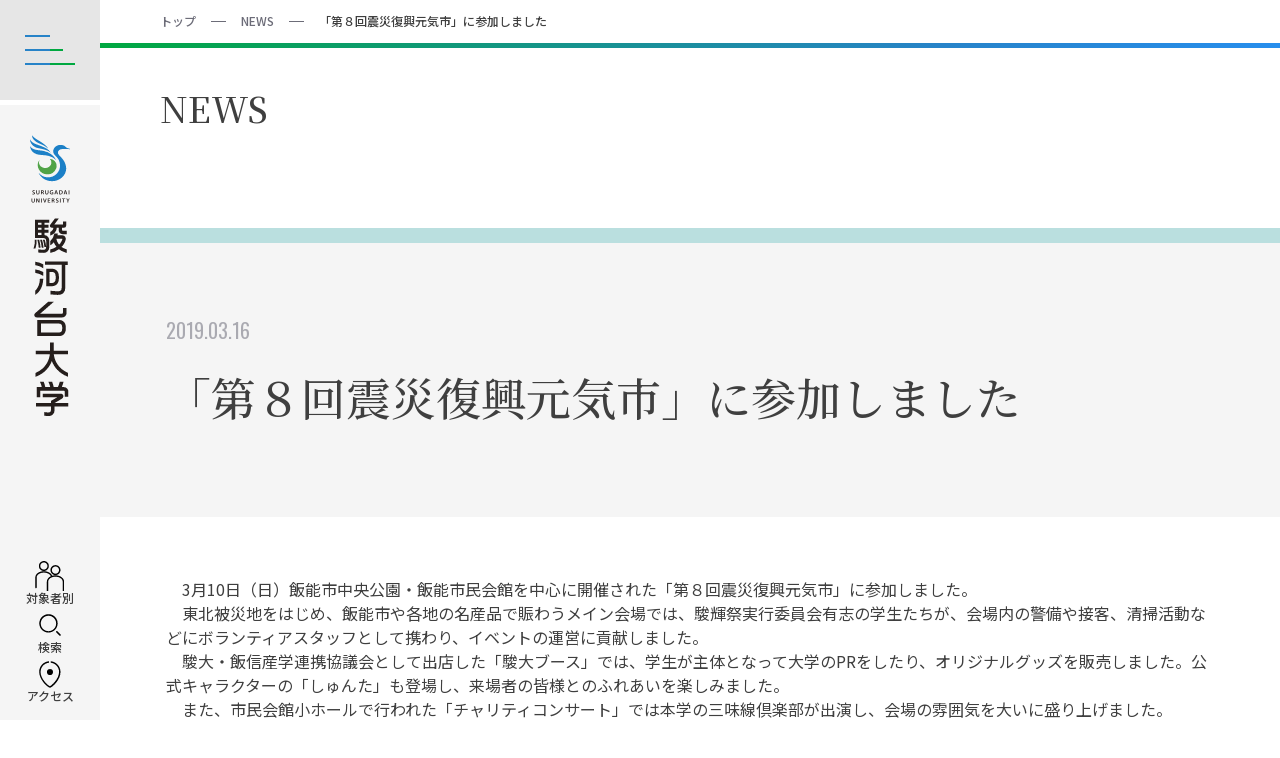

--- FILE ---
content_type: text/html; charset=UTF-8
request_url: https://www.surugadai.ac.jp/chiiki/news/2019/post-189.html
body_size: 22920
content:
<!DOCTYPE html>
<html lang="ja">
<head prefix="og: http://ogp.me/ns# fb: http://ogp.me/ns/fb# article: http://ogp.me/ns/article#">
<!-- Google Tag Manager -->
<script>(function(w,d,s,l,i){w[l]=w[l]||[];w[l].push({'gtm.start':
new Date().getTime(),event:'gtm.js'});var f=d.getElementsByTagName(s)[0],
j=d.createElement(s),dl=l!='dataLayer'?'&l='+l:'';j.async=true;j.src=
'https://www.googletagmanager.com/gtm.js?id='+i+dl;f.parentNode.insertBefore(j,f);
})(window,document,'script','dataLayer','GTM-KBHXG9G');</script>
<!-- End Google Tag Manager -->

  <meta charset="UTF-8">
  <meta name="viewport" content="width=device-width, initial-scale=1.0">
  <title>「第８回震災復興元気市」に参加しました-NEWS｜駿河台大学</title>
  <meta name="description" content="駿河台大学公式サイト。「第８回震災復興元気市」に参加しました-NEWSのページです。日々のtopicsニュースをお届けします。">
  <meta name="keywords" content="駿河台大学,駿大,surugadai,surugadai University,大学,大学院,埼玉,飯能,愛情教育">
  <link rel="icon" href="/favicon.ico">
  <link rel="apple-touch-icon" href="/_assets/img/common/apple-touch-icon.png">
  <meta name="format-detection" content="telephone=no">

  <meta property="og:type" content="article">
  <meta property="og:site_name" content="駿河台大学">
  <meta property="og:title" content="「第８回震災復興元気市」に参加しました-NEWS｜駿河台大学">
  <meta property="og:image" content="https://www.surugadai.ac.jp/_assets/img/common/ogp.png">
  <meta property="og:url" content="https://www.surugadai.ac.jp/chiiki/news/2019/post-189.html">
  <meta property="og:description" content="駿河台大学公式サイト。「第８回震災復興元気市」に参加しました-NEWSのページです。日々のtopicsニュースをお届けします。">

  <meta name="twitter:card" content="summary">
  <meta name="twitter:title" content="「第８回震災復興元気市」に参加しました-NEWS｜駿河台大学">
  <meta name="twitter:description" content="駿河台大学公式サイト。「第８回震災復興元気市」に参加しました-NEWSのページです。日々のtopicsニュースをお届けします。">
  <meta name="twitter:image" content="https://www.surugadai.ac.jp/_assets/img/common/ogp.png">
  <meta name="twitter:url" content="https://www.surugadai.ac.jp/chiiki/news/2019/post-189.html">

<link rel="preconnect" href="https://fonts.googleapis.com">
<link rel="preconnect" href="https://fonts.gstatic.com" crossorigin>
<link href="https://fonts.googleapis.com/css2?family=Cormorant:wght@300;400;500;600;700&amp;family=Noto+Sans+JP:wght@100;300;400;500;700;900&amp;family=Noto+Serif+JP:wght@200;300;400;500;600;700;900&amp;family=Oswald:wght@200;300;400;500;600;700&amp;display=swap" rel="stylesheet">
<link rel="stylesheet" href="/_assets/css/site.css">
</head>
<body>
<!-- Google Tag Manager (noscript) -->
<noscript><iframe src="https://www.googletagmanager.com/ns.html?id=GTM-KBHXG9G"
height="0" width="0" style="display:none;visibility:hidden"></iframe></noscript>
<!-- End Google Tag Manager (noscript) -->

<header class="cm-Header">
  <div class="cm-Header_Inner">
    <div class="cm-Header_Heading">
      <div class="cm-Header_Logo">
        <a href="/">
          <picture>
            <source srcset="/_assets/img/common/logo_pc.svg" media="(min-width: 1150px)">
            <img src="/_assets/img/common/logo.svg" alt="駿河台大学 SURUGADAI UNIVERSITY">
          </picture>
        </a>
      </div>
      <div class="cm-Header_MenuBtn"><span>MENU</span></div>
    </div>
    <div class="cm-Header_Menu_Wrap"></div>
    <div class="cm-Header_Menu">
      <div class="cm-Header_Menu_Search">
        <div class="cm-Header_Menu_SearchBtn" data-header-menu-key="search">
          <svg role="img"><use xlink:href="/_assets/icon/sprite.svg#icon_search"></use></svg>
          <span>検索</span>
        </div>
        <div class="cm-Header_Menu_Search_Inner">
          <!-- Google CSE Search Box Begins  -->
          <script>
            (function() {
            var cx = '010021646764843121713:gb365fkj2fy';
            var gcse = document.createElement('script');
            gcse.type = 'text/javascript';
            gcse.async = true;
            gcse.src = (document.location.protocol == 'https:' ? 'https:' : 'http:') +
            '//www.google.com/cse/cse.js?cx=' + cx;
            var s = document.getElementsByTagName('script')[0];
            s.parentNode.insertBefore(gcse, s);
            })();
          </script>
          <div class="gcse-search"></div>
          <!-- Google CSE Search Box Ends -->
        </div>
      </div>
      <div class="cm-Header_Menu_LangAccess">
        <!-- <div>
          <div class="cm-Header_Menu_LanguageBtn" data-header-menu-key="language">
            <svg role="img"><use xlink:href="/_assets/icon/sprite.svg#icon_global"></use></svg>
            <span>Language</span>
          </div>
          <div class="cm-Header_Menu_LanguageMenu">
            <ul>
              <li><a href="https://www.surugadai.ac.jp/international/" target="_blank">English</a></li>
              <li><a href="https://www.surugadai.ac.jp/international/cn/" target="_blank">Chinese</a></li>
            </ul>
            <div class="cm-Header_Menu_LanguageMenuClose" data-header-menu-close-key="language">Close</div>
          </div>
        </div> -->
        <div>
          <div class="cm-Header_Menu_AccessBtn" data-header-menu-key="access">
            <svg role="img"><use xlink:href="/_assets/icon/sprite.svg#icon_access"></use></svg>
            <span>アクセス</span>
          </div>
          <div class="cm-Header_Menu_AccessMenu">
            <ul>
              <li><a href="/access.html#access">交通アクセス</a></li>
              <li><a href="/campuslife/bus.html#timetable">バスダイヤ</a></li>
            </ul>
            <div class="cm-Header_Menu_AccessMenuClose" data-header-menu-close-key="access">Close</div>
          </div>
        </div>
      </div>
      <div class="cm-Header_Menu_Main_Wrap">
        <div class="cm-Header_Menu_Main_Wrap_Inner">
          <div class="cm-Header_Menu_Main">
            <div class="cm-Header_Menu_Main_Heading" data-header-menu-main-key="mm-about"><a href="/about/">大学紹介</a></div>
            <div class="cm-Header_Menu_MainSub">
              <div class="cm-Header_Menu_MainSub_Links">
                <ul>
                  <li><a href="/about/">TOP</a></li>
                  <li><a href="/about/#about">大学概要</a></li>
                  <li><a href="/about/#edu-policy">建学の精神「愛情教育」</a></li>
                  <li><a href="/about/#history">歴史・沿革</a></li>
                  <li><a href="/about/#attempt">大学の取り組み</a></li>
                  <li><a href="/about/#public">広報案内</a></li>
                  <li><a href="/about/#related">関連教育機関</a></li>
                </ul>
              </div>
            </div>
          </div>
          <div class="cm-Header_Menu_Main">
            <div class="cm-Header_Menu_Main_Heading" data-header-menu-main-key="mm-education"><a href="/education/">教育の特徴</a></div>
            <div class="cm-Header_Menu_MainSub">
              <div class="cm-Header_Menu_MainSub_Links">
                <ul>
                  <li><a href="/education/">TOP</a></li>
                  <li><a href="/education/#basic-ability">駿大社会人基礎力</a></li>
                  <li><a href="/education/#tool">力を身に付ける駿大独自のツール</a></li>
                  <li><a href="/education/#consortium">さまざまな学びのかたち </a></li>
                </ul>
              </div>
            </div>
          </div>
          <div class="cm-Header_Menu_Main">
            <div class="cm-Header_Menu_Main_Heading" data-header-menu-main-key="mm-exam"><a href="/exam/">入試情報</a></div>
            <div class="cm-Header_Menu_MainSub">
              <div class="cm-Header_Menu_MainSub_Links">
                <ul>
                  <li><a href="/exam/">学部入試</a></li>
                  <li><a href="/exam/graduate/">大学院入試</a></li>
                </ul>
              </div>
            </div>
          </div>
          <div class="cm-Header_Menu_Main">
            <div class="cm-Header_Menu_Main_Heading" data-header-menu-main-key="mm-faculty"><a href="/faculty/">学部・研究科</a></div>
            <div class="cm-Header_Menu_MainSub">
              <div class="cm-Header_Menu_MainSub_Links">
                <ul>
                  <li><a href="/faculty/">TOP</a></li>
                  <li><a href="/faculty/law/">法学部</a></li>
                  <li><a href="/faculty/economics/">経済経営学部</a></li>
                  <li><a href="/faculty/media/">メディア情報学部</a></li>
                  <li><a href="/faculty/sportscience/">スポーツ科学部</a></li>
                  <li><a href="/faculty/psychology/">心理学部</a></li>
                  <li><a href="/graduateschool/integralpolicy/">総合政策研究科</a></li>
                  <li><a href="/graduateschool/psychology/">心理学研究科</a></li>
                </ul>
                <ul class="-is-half">
                  <li><a href="/faculty/teacher-teaching.html">教職課程</a></li>
                  <li><a href="/faculty/qualification.html">資格課程</a></li>
                </ul>
              </div>
            </div>
          </div>
          <div class="cm-Header_Menu_Main">
            <div class="cm-Header_Menu_Main_Heading" data-header-menu-main-key="mm-campuslife"><a href="/campuslife/">学生生活</a></div>
            <div class="cm-Header_Menu_MainSub">
              <div class="cm-Header_Menu_MainSub_Links">
                <ul>
                  <li><a href="/campuslife/">TOP</a></li>
                  <li><a href="/campuslife/#life">学生生活のサポート</a></li>
                  <li><a href="/campuslife/#tuition">学費・奨学金のサポート</a></li>
                  <li><a href="/campuslife/#learning">学修のサポート</a></li>
                  <li><a href="/campuslife/#abroad">海外留学・国際交流のサポート</a></li>
                  <li><a href="/campuslife/#extracurricular">課外活動のサポート</a></li>
                  <li><a href="/campuslife/#insurance">健康管理・保険のサポート</a></li>
                  <li><a href="/campuslife/#handicapped">障がい学生へのサポート</a></li>
                  <li><a href="/campuslife/#webservice">Web・PC関連サービス</a></li>
                  <li><a href="/campuslife/#going">通学・暮らしのサポート</a></li>
                  <li><a href="/campuslife/#map">キャンパス案内</a></li>
                </ul>
              </div>
            </div>
          </div>
          <div class="cm-Header_Menu_Main">
            <div class="cm-Header_Menu_Main_Heading" data-header-menu-main-key="mm-duu"><a href="/career-support/">就職支援</a></div>
            <div class="cm-Header_Menu_MainSub">
              <div class="cm-Header_Menu_MainSub_Links">
                <ul>
                  <li><a href="/career-support/">TOP</a></li>
                  <li><a href="/career-support/#career">キャリア・就職進路サポート</a></li>
                  <li><a href="/career-support/#qualification">資格取得のサポート</a></li>
                </ul>
              </div>
            </div>
          </div>
          <div class="cm-Header_Menu_Main">
            <div class="cm-Header_Menu_Main_Heading" data-header-menu-main-key="mm-research"><a href="/research/">研究活動</a></div>
            <div class="cm-Header_Menu_MainSub">
              <div class="cm-Header_Menu_MainSub_Links">
                <ul>
                  <li><a href="/research/">TOP</a></li>
                  <li><a href="/research/support.html">研究支援・助成</a></li>
                  <li><a href="/research/guideline.html">公的研究費の適正管理</a></li>
                  <li><a href="/research/institution.html">駿河台大学総合研究所</a></li>
                  <li><a href="/research/lecturerdispatch.html">講師派遣・人材情報</a></li>
                </ul>
              </div>
            </div>
          </div>
          <div class="cm-Header_Menu_Main">
            <div class="cm-Header_Menu_Main_Heading" data-header-menu-main-key="mm-regional-collabo"><a href="/regional-collabo/">地域連携</a></div>
            <div class="cm-Header_Menu_MainSub">
              <div class="cm-Header_Menu_MainSub_Links">
                <ul>
                  <li><a href="/regional-collabo/">TOP</a></li>
                  <li><a href="/regional-collabo/center.html">地域連携センター長からのメッセージ</a></li>
                  <li><a href="/regional-collabo/#business">産学官連携</a></li>
                  <li><a href="/regional-collabo/#lifelong">生涯学習</a></li>
                  <li><a href="/regional-collabo/#outcampus">アウトキャンパス・スタディ</a></li>
                </ul>
              </div>
            </div>
          </div>
          <div class="cm-Header_Menu_Main">
            <div class="cm-Header_Menu_Main_Heading" data-header-menu-main-key="mm-news"><a href="/news/">最新情報</a></div>
            <div class="cm-Header_Menu_MainSub">
              <div class="cm-Header_Menu_MainSub_Links">
                <ul>
                  <li><a href="/news/">NEWS</a></li>
                  <li><a href="/#top-event">イベント</a></li>
                  <li><a href="/facultynews/">学部・研究科レポート</a></li>
                  <li><a href="/travelerofwisdom/">知恵の旅人</a></li>                  
                </ul>
              </div>
            </div>
          </div>
          <div class="cm-Header_Menu_TargetPerson">
            <div class="cm-Header_Menu_TargetPersonBtn" data-header-menu-key="targetperson">
              <svg role="img"><use xlink:href="/_assets/icon/sprite.svg#icon_user"></use></svg>
              <span>対象者別</span>
            </div>
            <div class="cm-Header_Menu_TargetPersonMenu">
              <ul>
                <li><a href="/learn.html">受験をお考えの方</a></li>
                <li><a href="/student.html">在学生・保護者の方</a></li>
                <li><a href="/graduate/">卒業生の方</a></li>
                <li><a href="/area/">地域・一般・企業の方</a></li>
                <li class="-is-full"><a href="/donation/">寄付・ご支援をお考えの方</a></li>
              </ul>
            </div>
          </div>
          <div class="cm-Header_Menu_SubLink -is-sp-hide">
            <ul>
              <li><a href="/privacy.html">個人情報の取扱いについて</a></li>
              <li><a href="/policy.html">このサイトについて</a></li>
              <li><a href="/faq/">よくあるご質問</a></li>
              <li><a href="/recruitment.html">採用情報</a></li>
              <li><a href="/about/data/">情報公開・データ</a></li>
              <li><a href="/sitemap.html">サイトマップ</a></li>
            </ul>
          </div>
          <div class="cm-Header_Menu_ColorLink">
            <ul>
              <li><a href="/inquiry.html">お問い合わせ</a></li>
              <li><a href="/request.html">資料請求</a></li>
            </ul>
          </div>
          <div class="cm-Header_Menu_SnsLink">
            <div class="cm-Header_Menu_SnsLinkHeading">SNS</div>
            <ul>
              <li><a href="https://twitter.com/surugadai1987" target="_blank"><svg role="img"><use xlink:href="/_assets/icon/sprite.svg#icon_x"></use></svg></a></li>
              <li><a href="https://www.instagram.com/surugadaiuniv/" target="_blank"><svg role="img"><use xlink:href="/_assets/icon/sprite.svg#icon_instagram"></use></svg></a></li>
              <li><a href="https://www.youtube.com/user/SurugadaiUniv" target="_blank"><svg role="img"><use xlink:href="/_assets/icon/sprite.svg#icon_youtube"></use></svg></a></li>
            </ul>
          </div>
        </div>
        
      </div>
    </div>
  </div>
</header>

<main class="cm-Main">
  <div class="pt-Breadcrumb">
    <ol>
      <li><a href="/">トップ</a></li>
      <li><a href="/news/">NEWS</a></li>
      <li><span>「第８回震災復興元気市」に参加しました</span></li>
    </ol>
  </div>
  <h1 class="pt-MainHeading">
    <span class="pt-MainHeading_Title">NEWS</span>
  </h1>

  <div class="pt-MainTitle">
    <div class="pt-MainTitle_Inner">
      <div class="pt-MainTitle_Date">2019.03.16</div>
      <h1 class="pt-MainTitle_Title"><span>「第８回震災復興元気市」に参加しました</span></h1>
    </div>
  </div>

  <div class="cm-Main_Inner">
    <div class="cms-Block">
<p>　3月10日（日）飯能市中央公園・飯能市民会館を中心に開催された「第８回震災復興元気市」に参加しました。</p>

<p>　東北被災地をはじめ、飯能市や各地の名産品で賑わうメイン会場では、駿輝祭実行委員会有志の学生たちが、会場内の警備や接客、清掃活動などにボランティアスタッフとして携わり、イベントの運営に貢献しました。</p>

<p>　駿大・飯信産学連携協議会として出店した「駿大ブース」では、学生が主体となって大学のPRをしたり、オリジナルグッズを販売しました。公式キャラクターの「しゅんた」も登場し、来場者の皆様とのふれあいを楽しみました。</p>

<p>　また、市民会館小ホールで行われた「チャリティコンサート」では本学の三味線倶楽部が出演し、会場の雰囲気を大いに盛り上げました。</p>

<p>　東日本大震災を契機に、被災各地の人々に思いを寄せ、飯能からも元気を届けようとする地域ぐるみの取組みを本学も応援させていただきました。関係者の皆様、誠にありがとうございました。</p>

<p><img alt="20190316chiiki_01.jpg" src="https://www.surugadai.ac.jp/chiiki/news/images/20190316chiiki_01.jpg" width="448" height="278" class="mt-image-center" style="text-align: center; display: block; margin: 0 auto 20px;" /></p>

<p><img alt="20190316chiiki_02.jpg" src="https://www.surugadai.ac.jp/chiiki/news/images/20190316chiiki_02.jpg" width="448" height="336" class="mt-image-center" style="text-align: center; display: block; margin: 0 auto 20px;" /></p>

<p><img alt="20190316chiiki_03.jpg" src="https://www.surugadai.ac.jp/chiiki/news/images/20190316chiiki_03.jpg" width="448" height="298" class="mt-image-center" style="text-align: center; display: block; margin: 0 auto 20px;" /></p>

<p><img alt="20190316chiiki_04.jpg" src="https://www.surugadai.ac.jp/chiiki/news/images/20190316chiiki_04.jpg" width="448" height="336" class="mt-image-center" style="text-align: center; display: block; margin: 0 auto 20px;" /></p>

<div class="pdfBox">
<h5>関連リンク</h5>
<ul>
<li class="linkarw"><a href="https://www.surugadai.ac.jp/chiiki/news/2019/8-1.html">「第8回 震災復興元気市」に本学も参加します</a></li>
</ul>
</div>
    </div>
  </div>
</main>

<div class="pt-PageTop"><a href="#pagetop">PAGE TOP</a></div>
<footer class="cm-Footer">
  <div class="cm-Footer_Image">
    <img src="/_assets/img/common/img_footer_hero.jpg" alt="駿河台大学">
  </div>
  <div class="cm-Footer_MainWrapper">
    <div class="cm-Footer_Main">
      <div class="cm-Footer_Access">
        <div class="cm-Footer_AccessName">駿河台大学</div>
        <div class="cm-Footer_AccessInfo">
          <div class="cm-Footer_AccessInfoText"><svg role="img"><use xlink:href="/_assets/icon/sprite.svg#icon_access_min"></use></svg>〒357-8555 埼玉県飯能市阿須698</div>
          <div class="cm-Footer_AccessInfoText"><svg role="img"><use xlink:href="/_assets/icon/sprite.svg#icon_tel"></use></svg>042-972-1111（代表）</div>
        </div>
      </div>
      <div class="cm-Footer_SubLink">
        <ul>
          <li><a href="/inquiry.html">お問い合わせ</a></li>
          <li><a href="/privacy.html">個人情報の取扱について</a></li>
          <li><a href="/recruitment.html">採用情報</a></li>
          <li><a href="/sitemap.html">サイトマップ</a></li>
          <li><a href="/policy.html">このサイトについて</a></li>
          <li><a href="/about/data/">情報公開・データ</a></li>
        </ul>
      </div>
      <div class="cm-Footer_Sns">
        <div class="cm-Footer_SnsLink">
          <ul>
            <li><a href="https://twitter.com/surugadai1987" target="_blank"><svg role="img"><use xlink:href="/_assets/icon/sprite.svg#icon_x"></use></svg>x</a></li>
            <li><a href="https://www.instagram.com/surugadaiuniv/" target="_blank"><svg role="img"><use xlink:href="/_assets/icon/sprite.svg#icon_instagram"></use></svg>Instagram</a></li>
            <li><a href="https://www.youtube.com/user/SurugadaiUniv" target="_blank"><svg role="img"><use xlink:href="/_assets/icon/sprite.svg#icon_youtube"></use></svg>YouTube</a></li>
          </ul>
        </div>
      </div>
    </div>
  </div>
  <div class="cm-Footer_SubWrapper">
    <div class="cm-Footer_Sub">
      <div class="cm-Footer_SubInner">
        <div class="cm-Footer_RelatedLink">
          <div class="cm-Footer_RelatedLinkInner">
            <div class="cm-Footer_RelatedLinkHeading">関連リンク</div>
            <div class="cm-Footer_RelatedLinkList">
              <ul>
                <li><a href="https://www.surugadai.ac.jp/yochien/" target="_blank">駿河台大学第一幼稚園</a></li>
                <li><a href="https://www.surugadai.ac.jp/dousou/" target="_blank">同窓会</a></li>
              </ul>
            </div>
          </div>
        </div>
        <div class="cm-Footer_Copyright">Copyright(c) SURUGADAI University All Rights Reserved.</div>
      </div>
    </div>
  </div>
</footer>
<script src="/_assets/js/jquery.min.js"></script>
<script src="/_assets/js/slick.min.js"></script>
<script src="/_assets/js/infiniteslidev2.js"></script>
<script src="/_assets/js/site.js?20260121164415" defer></script>
</body>
</html>

--- FILE ---
content_type: application/javascript
request_url: https://www.surugadai.ac.jp/_assets/js/site.js?20260121164415
body_size: 51514
content:
/*
---------------------------------------------------------------------
リダイレクト設定
---------------------------------------------------------------------
*/
(function () {
  // リダイレクト機能を使用する場合はtrueにする
  var redirectFlag = true;
  if (!redirectFlag) {
    return;
  }

  // { 遷移元: 遷移先 }
  var redirectPaths = {
    '/about/data/#zaimu': '/about/finance.html',
    '/inquiry.html#koho_link': '/inquiry.html?anchor=press'
  };
  var path = redirectPaths[location.pathname + location.hash];
  if (path != null) {
    location.href = path;
  }
})();

/*
---------------------------------------------------------------------
コンテンツ幅設定
---------------------------------------------------------------------
*/
function isMD() { return window.matchMedia( "(min-width: 768px)" ).matches; }
function isPCM() { return window.matchMedia( "(min-width: 1150px)" ).matches; }
function isPC() { return window.matchMedia( "(min-width: 1534px)" ).matches; }
function isXL() { return window.matchMedia( "(min-width: 1800px)" ).matches; }


/*
---------------------------------------------------------------------
アンカーリンク設定
---------------------------------------------------------------------
*/
$(function() {

  // 別ページから遷移してきた場合の対応
  if (document.URL.indexOf('#') !== -1) {
    $(window).on('load', function () {
      setTimeout(() => {
        scroll(location.hash);
      });
    });
  } else {
    var url = new URL(location.href);
    var anchor = url.searchParams.get('anchor');
    if (anchor != null) {
      $(window).on('load', function () {
        setTimeout(() => {
          scroll('#' + anchor);
        });
      });
    }
  }

  // 遷移先が同一ページ内にある場合の対応
  $('a').on('click', function () {
    var href = $(this).attr('href').split('#');
    if (href[1] === undefined || href[1] === '') {
      return;
    }

    if (href[0] !== '') {
      var from, to;
      if (href[0].startsWith('/')) {
        // 絶対パス
        from = location.pathname.replace('index.html', '').replace(/\/+/g, '/').replace(/\/$/, '');
        to = href[0].replace('index.html', '').replace(/\/+/g, '/').replace(/\/$/, '');
      } else {
        // 相対パス
        from = location.pathname.endsWith('.html') ? location.pathname.split('/').pop() : 'index.html';
        to = href[0];
      }

      // 別ページの場合は何もしない
      if (from !== to) {
        return;
      }
    }

    // メニューが開いている場合は閉じる
    if ($('body').hasClass('-is-open')) {
      $('.cm-Header_MenuBtn').trigger('click');
    }

    if ($('body').hasClass('-is-hmenu-open')) {
      $('.pt-HamburgerMenu_Btn').trigger('click');
      $('.pt-HamburgerMenu_BtnYellow').trigger('click');
    }

    scroll('#' + href[1]);
    return false;
  });

  // スクロール処理
  function scroll(target) {
    var $target = $(target);
    if ($target.length === 0) {
      return;
    }

    var scrollTop = adjustScrollTop($target.offset().top);
    $('html, body').stop().animate({ scrollTop }, { complete() {
      // アコーディオンがある場合は開く
      var $accordion = $target.children('[data-accordion-menucolor-key]');
      if ($accordion.length > 0 && !$target.hasClass('-is-open')) {
        $accordion.trigger('click');
      }
    }});
  }

});

/*
---------------------------------------------------------------------
JSONデータ取得関連処理
---------------------------------------------------------------------
*/
function getJson(selector, getHtml, callback, onError) {
  $(selector + '[data-json]').each(function () {
    getOneJson($(this), getHtml, callback, onError);
  });
}

function getOneJson($element, getHtml, callback, onError) {
  var jsonPath = '/_json/';
  var $search = $('.pt-Search');
  var $pagenation = $('.pt-Pagenation');
  $.ajax({
    url: jsonPath + $element.data('json') + '.json',
    dataType: 'text',
    cache: false
  })
    .then(function (data) {
      var items = getNarrowedDownItems((new Function(`return ${data}`))(), $element);
      if ($search.length) {
        if (callback == null) {
          setSearchForm(items, $element, getHtml);
        } else {
          callback(items, $element, getHtml);
        }
        return;
      }

      if (items.length === 0) {
        // 0件の場合は領域ごと削除する
        throw new Error();
      }

      if ($pagenation.length) {
        setPagenation(items, $element, getHtml);
      } else if (getHtml != null) {
        $element.find('.json-container').append(items.slice(0, $element.data('view')).map(getHtml)).find('[data-remove="true"]').remove();
      }

      if (callback != null) {
        callback(items, $element, getHtml);
      }
    })
    .catch(function () {
      if (onError != null) {
        onError($element);
        return;
      }

      if ($search.length) {
        $search.parent().after('<div class="pt-Text -is-error">通信エラーが発生しました。インターネット接続環境をご確認ください。</div>').remove();
      }

      // 通信失敗時は領域ごと削除する
      $element.parent().remove();
    });
}

// 検索フォームをセットする
function setSearchForm(data, $element, getHtml) {
  var items = [];

  var $notExists = $('<div class="pt-Text -is-error">検索条件と一致する情報がありませんでした。<br>別の検索条件にて検索をお願いいたします。</div>').hide();
  $element.parent().after($notExists);

  // 人気ワード押下時
  $('.pt-Search_PopularWordList > ul > li').on('click', function () {
    $('.pt-Search_Criteria.-is-word input').val($(this).text());
  });

  // 選択解除ボタン押下時
  $('.pt-Search_ResetBtn button').on('click', function () {
    $('.pt-Search_Criteria').find(':text').val('').end().find(':checked').prop('checked', false);
  });

  // GETパラメータが存在する場合は初期値をセットする
  var url = new URL(location.href);
  var choiceKeys = $('.pt-Search_Criteria[data-choice-key]').map((i, el) => $(el).data('choice-key')).get();
  for (var key of choiceKeys) {
    var values = url.searchParams.get(key);
    if (values != null) {
      for (var value of values.split(',')) {
        $(`.pt-Search_Criteria[data-choice-key="${key}"] input[value="${value}"]`).prop('checked', true);
      }
    }
  }

  var word = url.searchParams.get('word');
  if (word != null) {
    $('.pt-Search_Criteria.-is-word input').val(word);
  }

  var isImportant = url.searchParams.get('important_flag') === '1';

  search(true);
  if ($('.pt-Search_SearchBtn').length > 0) {
    // 検索ボタン押下時
    $('.pt-Search_SearchBtn button').on('click', function () {
      search();
    });
  } else {
    // 入力変更時
    $('.pt-Search_Criteria input').on('change', function () {
      search();
    });
  }

  // 検索処理
  function search(isInit = false) {
    // 選択項目の値を取得する
    var condition = {};
    $('.pt-Search_Criteria[data-choice-key]').each(function () {
      var $this = $(this);
      condition[$this.data('choice-key')] = $this.find('[value!=""]:checked').map((i, el) => $(el).val()).get();
    });

    // 検索ワードの値を取得する
    var words = $('.pt-Search_Criteria.-is-word input').val().split(/[\x20\u3000]/).filter(isNotEmpty);

    var $word = $('.pt-Search_Criteria.-is-word');
    var perfectMatchKey = $word.data('perfect-match-key');
    var partialMatchKey = $word.data('partial-match-key');
    var perfectMatchKeys = (perfectMatchKey == null) ? [] : perfectMatchKey.split(','); // 完全一致で比較するキー
    var partialMatchKeys = (partialMatchKey == null) ? [] : partialMatchKey.split(','); // 部分一致で比較するキー

    items = [];
    for (var item of data) {
      // 選択項目による絞り込み
      if (choiceKeys.some(key => condition[key].length > 0 && $(condition[key]).filter(item[key].split(',')).length === 0)) {
        continue;
      }

      // 検索ワードによる絞り込み（AND検索）
      if (words.length > 0 && words.some(word => (
        // 「完全一致しない」かつ「部分一致しない」場合に、trueを返す
        !perfectMatchKeys.some(key => item[key].split(',').indexOf(word) !== -1) && // 完全一致するか
        !partialMatchKeys.some(key => item[key].indexOf(word) !== -1) // 部分一致するか
      ))) {
        continue;
      }

      // 重要フラグによる絞り込み
      if (isInit && isImportant && item.important_flag === '') {
        continue;
      }

      items.push(item);
    }

    var exists = items.length > 0;
    $element.parent().toggle(exists);
    $notExists.toggle(!exists);
    if ($('.pt-Pagenation').length === 0) {
      if (exists) {
        $element.find('.json-container').empty().append(items.map(getHtml)).find('[data-remove="true"]').remove();
      }
      return;
    }

    if (exists) {
      toPage(1, items, $element, getHtml);
    }

    if (isInit) {
      return;
    }

    $('.pt-Search_AccordionMenuBtn.-is-open').trigger('click');
    $(window).scrollTop(adjustScrollTop($('.pt-Search').offset().top));
  }

  // ページ変更時
  $('.pt-Pagenation > ul').on('change', 'input', function () {
    toPage(Number($(this).val()), items, $element, getHtml);
    $(window).scrollTop(adjustScrollTop($('.pt-Search').offset().top));
  });
}

// ページネーションをセットする
function setPagenation(items, $element, getHtml) {
  toPage(1, items, $element, getHtml);

  // ページ変更時
  $('.pt-Pagenation > ul').off('change').on('change', 'input', function () {
    toPage(Number($(this).val()), items, $element, getHtml);
    $(window).scrollTop(adjustScrollTop($element.parent().offset().top));
  });
}

// 指定したページへ
function toPage(currentPage, items, $element, getHtml) {
  var limit = $element.data('view');
  var delta = 1; // 現在のページの前後に表示するページの数

  var getPagenationHtml = page => `
    <li>
      <input type="radio" name="check" value="${page}" id="page${page}">
      <label for="page${page}">${page}</label>
    </li>
  `;

  var pagenationSkipHtml = `
    <li class="pt-Pagenation_Skip">
      <label>…</label>
    </li>
  `;

  var offset = limit * (currentPage - 1);
  $element.find('.json-container').empty().append(items.slice(offset, offset + limit).map(getHtml)).find('[data-remove="true"]').remove();

  // 最後のページを求める
  var lastPage = Math.ceil(items.length / limit);

  // 左端と右端のページを求める
  var leftPage = Math.max(currentPage - delta, 1);
  var rightPage = Math.min(currentPage + delta, lastPage);

  // ページネーションのHTMLを作成する
  var html = '';
  if (leftPage > 1) {
    html += getPagenationHtml(1);
    if (leftPage > 2) {
      html += pagenationSkipHtml;
    }
  }

  for (var page = leftPage; page <= rightPage; page++) {
    html += getPagenationHtml(page);
  }

  if (rightPage < lastPage) {
    if (rightPage < lastPage - 1) {
      html += pagenationSkipHtml;
    }
    html += getPagenationHtml(lastPage);
  }

  $('.pt-Pagenation > ul').html(html).find(`[value="${currentPage}"]`).prop('checked', true);
}

// スクロール先を調整する
function adjustScrollTop(scrollTop) {
  if (!isPCM()) {
    scrollTop -= $('.cm-Header').height();
  }

  var $breadcrumb = $('.pt-Breadcrumb:not(.-is-no-fixed)');
  if ($breadcrumb.length) {
    // パンクズ分ずらす
    scrollTop -= $breadcrumb.height();
    if (!$breadcrumb.hasClass('-is-fixed')) {
      scrollTop -= $breadcrumb.height();
    }
  }

  if (isPCM()) {
    var $exam_op_menu = $('.pt-InPageLinkMenu');
    if ($exam_op_menu.length) {
      // オープンキャンパスの追従メニュー分ずらす
      scrollTop -= $exam_op_menu.height();
      if (!$exam_op_menu.hasClass('-is-fixed')) {
        scrollTop -= $exam_op_menu.height();
      }
    }
  }

  return scrollTop;
}

// カテゴリ一覧をセットする
function setCategoryList(selector, data, $element, getHtml) {
  var view = $element.data('view');
  $(selector + ' > ul > li input').on('change', function () {
    var items = getNarrowedDownItems(data, $(this));
    $element.find('.json-container').empty().append(items.slice(0, view).map(getHtml)).find('[data-remove="true"]').remove();
    if ($('.pt-Pagenation').length) {
      setPagenation(items, $element, getHtml);
    }
  });
  $(selector + ' > ul > li input:checked').trigger('change');
}

// 絞り込み後の一覧を取得する
function getNarrowedDownItems(data, $element) {
  var items = [...data];

  var condition = $element.data('condition');
  if (condition != null) {
    // AND条件がある場合
    var keys = Object.keys(condition);
    items = items.filter(item => !keys.some(key => (key === 'or') ? false : !narrowDown(condition, item, key)));

    var orCondition = condition.or;
    if (orCondition != null) {
      // OR条件がある場合
      var orKeys = Object.keys(orCondition);
      items = items.filter(item => orKeys.some(key => narrowDown(orCondition, item, key)));
    }
  }

  return items;
}

// 絞り込みを行う
function narrowDown(condition, item, key) {
  if (!Array.isArray(condition[key])) {
    return item[key] === condition[key];
  }

  switch (condition[key][0]) {
    case 'not':
      return item[key] !== condition[key][1];
    case 'has':
      return item[key].split(',').indexOf(condition[key][1]) !== -1;
    case 'in':
      return condition[key][1].split(',').some(word => word === item[key]);
    case 'partial_match':
      return condition[key][1].split(',').some(word => item[key].indexOf(word) !== -1);
  }
}

// 特殊文字をHTMLエンティティに変換する
function h(str) {
  return $('<p>').text(str).html();
}

// 改行文字を<br>タグに変換する
function nl2br(str) {
  return str.replace(/\r\n/g, '<br>');
}

// 値が空であるかどうかを判定する
function isEmpty(value) {
  return (value == null || value === '');
}

// 値が空でないかどうかを判定する
function isNotEmpty(value) {
  return !isEmpty(value);
}

/*
---------------------------------------------------------------------
name: cm-Header
ヘッダーのモジュールです。
---------------------------------------------------------------------
*/
$(function() {
  // メニューボタン対応
  if($('.cm-Header_MenuBtn').length) {
    $('.cm-Header_MenuBtn').on('click',function(){
      if($('body').hasClass("-is-open")) {
        $('body').removeClass("-is-open").addClass("-is-close");
        setTimeout(() => {
          $('.cm-Header_Menu_Main_Wrap').removeClass("-is-show").addClass("-is-hide");
        }, 400);
      } else {
        $('body').addClass("-is-open").removeClass("-is-close");
        $('.cm-Header_Menu_Main_Wrap').addClass("-is-show").removeClass("-is-hide");
        if($('body').hasClass("-is-followinglink-open")) {
          $('.pt-FollowingLink_Button').trigger('click');
        }
        if (isPCM()) {
          $('[data-header-menu-key]').each(function () {
            var $this = $(this);
            var key = $this.data('header-menu-key');
            if($('body').hasClass("-is-" + key + "-open")) {
              $('body').removeClass("-is-" + key + "-open").addClass("-is-" + key + "-close");
              $this.next().removeClass("-is-show").addClass("-is-hide");
            }
          });
        }
      }
      return false;
    });
  }

  $('[data-header-menu-key]').on('click', function () {
    var $this = $(this);
    var key = $this.data('header-menu-key');
    if($('body').hasClass("-is-" + key + "-open")) {
      $('body').removeClass("-is-" + key + "-open").addClass("-is-" + key + "-close");
      setTimeout(() => {
        $this.next().removeClass("-is-show").addClass("-is-hide");
      }, 400);
    } else {
      $('body').addClass("-is-" + key + "-open").removeClass("-is-" + key + "-close");
      $this.next().addClass("-is-show").removeClass("-is-hide");
    }

    $('[data-header-menu-key]').not(this).each(function () {
      var $this = $(this);
      var key = $this.data('header-menu-key');
      if($('body').hasClass("-is-" + key + "-open")) {
        $('body').removeClass("-is-" + key + "-open").addClass("-is-" + key + "-close");
        $this.next().removeClass("-is-show").addClass("-is-hide");
      }
    });
    if (isPCM()) {
      if($('body').hasClass("-is-open")) {
        $('.cm-Header_MenuBtn').trigger('click');
      }
    }

    return false;
  });

  $('[data-header-menu-close-key]').on('click', function () {
    var $this = $(this);
    var key = $this.data('header-menu-close-key');
    $('[data-header-menu-key="' + key + '"]').trigger('click');
    return false;
  });

  $('[data-header-menu-main-key]').on('click', function () {
    var $this = $(this);
    $this.parent().removeClass("-is-show").removeClass("-is-hide");
    var key = $this.data('header-menu-main-key');
    if($('body').hasClass("-is-" + key + "-open")) {
      $('body').removeClass("-is-" + key + "-open").addClass("-is-" + key + "-close");
      if (!isPCM()) {
        $this.next().finish().slideUp();
      }
      setTimeout(() => {
        $this.parent().removeClass("-is-show").addClass("-is-hide");
      }, 400);
    } else {
      $('body').addClass("-is-" + key + "-open").removeClass("-is-" + key + "-close");
      if (!isPCM()) {
        $this.next().finish().slideDown();
      }
      $this.parent().addClass("-is-show").removeClass("-is-hide");
    }
    
    if (isPCM()) {
      $('[data-header-menu-main-key]').not(this).each(function () {
        var $this = $(this);
        var key = $this.data('header-menu-main-key');
        if($('body').hasClass("-is-" + key + "-open")) {
          $('body').removeClass("-is-" + key + "-open").addClass("-is-" + key + "-close");
          $this.next().finish().hide();
          $this.parent().removeClass("-is-show").addClass("-is-hide");
        }
      });
    }

    return false;
  });

  // 対象者別タグ移動対応
  $(window).on('load resize', function () {
    if (isPCM()) {
      $('.cm-Header_Menu_TargetPerson').insertAfter('.cm-Header_Menu_Main_Wrap_Inner');
    } else {
      $('.cm-Header_Menu_TargetPerson').insertBefore('.cm-Header_Menu_SubLink');
    }
  });

  // 画面リサイズによるSP時のメニュー展開処理
  $(window).on('load resize', function () {
    if (!isPCM()) {
      $('[data-header-menu-main-key]').each(function () {
        var $this = $(this);
        var key = $this.data('header-menu-main-key');
        if($('body').hasClass("-is-" + key + "-open")) {
          $('body').removeClass("-is-" + key + "-open").addClass("-is-" + key + "-close");
          $this.next().finish().hide();
          $this.parent().removeClass("-is-show").addClass("-is-hide");
        }
      });

      $('[data-header-menu-key]').each(function () {
        var $this = $(this);
        var key = $this.data('header-menu-key');
        if($('body').hasClass("-is-" + key + "-open")) {
          $('body').removeClass("-is-" + key + "-open").addClass("-is-" + key + "-close");
          $this.next().removeClass("-is-show").addClass("-is-hide");
        }
      });
    }
  });

  // 範囲外クリックの処理
  $('.cm-Header_Menu_Wrap').on('click', function () {
    $('.cm-Header_MenuBtn').trigger('click');
  });

});


/*
---------------------------------------------------------------------
name: pt-AccordionMenuColor
アコーディオンタイトルのモジュールです。
---------------------------------------------------------------------
*/
$(function() {

  $(document).on('click', '[data-accordion-menucolor-key]', function () {
    var $this = $(this);
    var key = $this.data('accordion-menucolor-key');
    if($this.parent().hasClass("-is-open")) {
      $this.parent().removeClass("-is-open").addClass("-is-close");
      $this.next().finish().slideUp();
    } else {
      $this.parent().addClass("-is-open").removeClass("-is-close");
      $this.next().finish().slideDown();
    }

    return false;
  });

});

/*
---------------------------------------------------------------------
name: pt-PageTop
ページトップのモジュールです。
---------------------------------------------------------------------
*/
$(function() {

  // リンク押下時のスクロール処理
  var $pageTop = $('.pt-PageTop a');
  $pageTop.on('click', function () {
    $('html, body').stop().animate({ scrollTop: 0 });
    return false;
  });

  // 画面スクロール時の表示切り換え処理
  if($('.pt-MvTop').length) {
    var $mainHeading = $('.pt-MvTop');
  } else if ($('.pt-HeadingImageBox_Title').length) {
    var $mainHeading = $('.pt-HeadingImageBox_Title');
  } else if ($('.pt-TopHeadingImageText').length) {
    var $mainHeading = $('.pt-TopHeadingImageText');
  } else {
    var $mainHeading = $('.pt-MainHeadingImage');
    if ($mainHeading.length === 0) {
      $mainHeading = $('.pt-MainHeading');
      if ($mainHeading.length === 0) {
        return;
      }
    }
  }


  var timeoutId = null;
  $pageTop.hide().css('opacity', 0);
  $(window).on('scroll resize orientationchange', function (e, isInit = false) {
    clearTimeout(timeoutId);
    var opacity = ($(this).scrollTop() > $mainHeading.offset().top + $mainHeading.height()) ? 1 : 0;
    if (!isInit || opacity === 1) {
      if (opacity === 1) {
        $pageTop.show();
      } else {
        timeoutId = setTimeout(() => $pageTop.hide(), 1000);
      }
      $pageTop.stop().animate({ opacity }, 0);
    }
  }).trigger('scroll', [true]);
});

/*
---------------------------------------------------------------------
name: pt-MainSlider
メインスライダーのモジュールです。
---------------------------------------------------------------------
*/
$(function() {

  if($('.pt-MainSlider').length) {
    $('.pt-MainSlider_Image_Inner').slick({
      fade: true,
      speed: 1500,
      autoplaySpeed: 5000,
      arrows: false,
      autoplay: true,
      slidesToShow: 1,
      slidesToScroll: 1,
      infinite: true,
      pauseOnFocus: false,
      pauseOnHover: false,
      draggable: false,
      swipe: false,
    });
  }

});

/*
---------------------------------------------------------------------
name: pt-Modal
モーダルのモジュールです。
---------------------------------------------------------------------
*/
$(function() {

  var $modalSliderInPage = $('.pt-Modal_Slider_InPage');
  var $modalSlider = $('.pt-Modal_Slider');
  if ($modalSliderInPage.length) {
    $modalSliderInPage.each(setModalSlider);
  } else if ($modalSlider.length) {
    // モーダルボタン押下時
    $('[data-modal-open-key]').on('click', function () {
      $('body').addClass('-is-modal-open');
      $(`[data-modal-key="${$(this).data('modal-open-key')}"]`).fadeIn(setModalSlider).find('.pt-Modal_Slider_Inner').css('opacity', 0);
      return false;
    });

    // モーダル閉じるボタン押下時
    $('.pt-Modal_Close').on('click', function () {
      $('body').removeClass('-is-modal-open');
      $(this).closest('[data-modal-key]').fadeOut(function () {
        $(this).find('.pt-Modal_Slider_Inner').off('init beforeChange setPosition').slick('unslick')
          .find('.pt-Modal_Slider_Dots').remove();
      });
    });
  }

  // スライダーをセット
  function setModalSlider() {
    var $this = $(this);
    var $images = $this.find('.pt-Modal_Slider_Item_Image');
    $images.each(function (i) {
      $(this).append(`<div class="pt-Modal_Slider_Item_Image_Count">${i + 1} / ${$images.length}</div>`);
    });

    $this.find('.pt-Modal_Slider_Inner').css('opacity', 1)
      .on('init', function (event, slick) {
        slick.$dots.wrap('<div class="pt-Modal_Slider_Dots">');
        var $dots = slick.$dots.find('li');
        slick.$slides.each(function (i) {
          var src = $(this).find('img').attr('src');
          $dots.eq(i).find('button').css('background', `url('${src}')`);
        });
      })
      .on('beforeChange', function (event, slick, currentSlide, nextSlide) {
        setDotsPosition(slick, slick.$dots.find('li').eq(nextSlide));
      })
      .on('setPosition', function (event, slick) {
        setDotsPosition(slick, slick.$dots.find('.slick-active'));
      })
      .slick({
        fade: true,
        dots: true,
        speed: 1000,
        autoplaySpeed: 5000,
        arrows: true,
        autoplay: false,
        slidesToShow: 1,
        slidesToScroll: 1,
        infinite: false,
        pauseOnFocus: false,
        pauseOnHover: false,
        draggable: false,
        swipe: false,
        adaptiveHeight: true,
      });
  }

  // ドットの位置調整
  function setDotsPosition(slick, $dot) {
    var index = $dot.index();
    var x = slick.$dots.width() - $dot.width() * (index + 1);
    if (index < slick.slideCount - 1) {
      x -= 28; // 最後のドットを見せるため
    }
    x = Math.min(x, 0);
    slick.$dots.css('transform', `translateX(${x}px)`);
  }

});

/*
---------------------------------------------------------------------
name: pt-ArticleSlider
知恵の旅人のためのモジュールです。
---------------------------------------------------------------------
*/
$(function() {

  var $articleSlider = $('.pt-ArticleSlider');
  if ($articleSlider.length) {
    if ($('.pt-ArticleSlider_SchoolBuilding').length) {
      // 校舎のアニメーション
      var offset = 300; // 何px見えたら表示するか
      var interval = 1000; // 何ms間隔で表示するか
      var $schoolBuilding01 = $('.pt-ArticleSlider_SchoolBuilding_01');
      $(window).on('load scroll resize orientationchange', function () {
        var $this = $(this);
        var scroll = $this.scrollTop() + $this.height() - offset;
        if (!$schoolBuilding01.hasClass('-is-show') && scroll > $schoolBuilding01.offset().top) {
          $schoolBuilding01.addClass('-is-show').nextAll().each(function (i, el) {
            setTimeout(() => $(el).addClass('-is-show'), interval * (i + 1));
          });
        }
      });
    }

    // JSONデータ取得関連処理
    getJson('.pt-ArticleSlider', null, items => {
      if ($articleSlider.hasClass('-is-home')) {
        var i, j;
        var thumbnailLength = 8; // サムネイルの数
        var thumbnailImageLength = 3; // 1つのサムネイルを構成する画像の数
        var totalThumbnailImageLength = thumbnailLength * thumbnailImageLength;

        // 表示する画像が足りない場合は同じ画像を使用する
        var length = items.length;
        var end = totalThumbnailImageLength - length;
        for (i = 0; i < end; i++) {
          items.push(items[i % length]);
        }

        // 表示する画像はランダムにする
        var indexes = [];
        while (indexes.length < totalThumbnailImageLength) {
          var index = Math.floor(Math.random() * items.length);
          if (indexes.indexOf(index) === -1) {
            indexes.push(index);
          }
        }

        var thumbnails = [];
        for (i = 0; i < thumbnailLength; i++) {
          var images = [];
          for (j = 0; j < thumbnailImageLength; j++) {
            images.push(items[indexes[i * thumbnailImageLength + j]]);
          }
          thumbnails.push(images);
        }

        $articleSlider.find('.json-container').append(thumbnails.map(images => `
          <div class="pt-ArticleSlider_Thumbnail_Item">
            <div><img src="/_assets/img/parts/pt_articleslider_bg.png" alt="知恵の旅人"></div>
            ${images.map(image => `<div><img src="${h(image.img)}" alt="${h(image.name)}"></div>`).join('')}
          </div>
        `)).find('[data-remove="true"]').remove();
      } else {
        // ランダムで表示する
        var length = Math.min($articleSlider.data('view'), items.length);
        var indexes = [];
        while (indexes.length < length) {
          var index = Math.floor(Math.random() * items.length);
          if (indexes.indexOf(index) === -1) {
            indexes.push(index);
          }
        }

        $articleSlider.find('.json-container').append(indexes.map(i => items[i]).map(item => `
          <div class="pt-ArticleSlider_Slider_Item">
            <a href="${h(item.url)}">
              <section class="pt-ArticleSlider_Item">
                <div class="pt-ArticleSlider_Item_Image">
                  <img src="${h(item.img)}" alt="${h(item.name)}">
                  <div class="pt-ArticleSlider_Item_Image_Data">
                    <div class="pt-ArticleSlider_Item_Lead">${item.catch}</div>
                    <div class="pt-ArticleSlider_Item_Category">${h(item.genre)}</div>
                  </div>
                </div>
                <div class="pt-ArticleSlider_Item_Data">
                  <h3 class="pt-ArticleSlider_Item_Name">${h(item.name)}</h3>
                  <div class="pt-ArticleSlider_Item_Graduation">${h(item.career)}</div>
                  <!-- <div class="pt-ArticleSlider_Item_Incumbent">${h(item.incumbent)}</div> -->
                </div>
              </section>
            </a>
          </div>
        `)).find('[data-remove="true"]').remove();
      }

      var oldWidth = null;
      var callback = () => {
        var newWidth = $(window).width();
        if (oldWidth === newWidth) {
          return;
        }
        oldWidth = newWidth;

        // スマホ以外はスライダーを切る
        $('.pt-ArticleSlider_Slider.slick-slider').slick('unslick');
        if (!isMD()) {
          $('.pt-ArticleSlider_Slider').slick({
            fade: false,
            speed: 1500,
            autoplaySpeed: 5000,
            arrows: false,
            autoplay: false,
            slidesToShow: 1,
            slidesToScroll: 1,
            infinite: false,
            pauseOnFocus: false,
            pauseOnHover: false,
            draggable: true,
            swipe: true,
            adaptiveHeight: false,
          });
        }
      };
      callback();
      $(window).on('load resize orientationchange', callback);
    });
  }

});

/*
---------------------------------------------------------------------
name: pt-CalenderSlider
知恵の旅人のためのモジュールです。
---------------------------------------------------------------------
*/
$(function() {

  var oldWidth = null;
  $(window).on('load resize', function () {
    var newWidth = $(window).width();
    if (oldWidth === newWidth) {
      return;
    }
    oldWidth = newWidth;

    $('.pt-CalenderSlider_Inner.slick-slider').slick('unslick');
    if (!isMD()) {
      $('.pt-CalenderSlider_Inner').slick({
        fade: false,
        speed: 1500,
        autoplaySpeed: 5000,
        arrows: false,
        autoplay: false,
        slidesToShow: 1,
        slidesToScroll: 1,
        infinite: false,
        pauseOnFocus: false,
        pauseOnHover: false,
        draggable: true,
        swipe: true,
        adaptiveHeight: false,
      });
    } else {
      $('.pt-CalenderSlider_Inner').slick({
        fade: false,
        speed: 1500,
        autoplaySpeed: 5000,
        arrows: true,
        autoplay: false,
        slidesToShow: 2,
        slidesToScroll: 1,
        infinite: false,
        pauseOnFocus: false,
        pauseOnHover: false,
        draggable: true,
        swipe: true,
        adaptiveHeight: false,
      });
    }
  });
  
});

/*
---------------------------------------------------------------------
name: pt-FollowingLink
トップで使用する追従するリンクのためのモジュールです。
---------------------------------------------------------------------
*/
$(function() {

  if($('.pt-FollowingLink').length) {
    $('.pt-FollowingLink_Button').on('click',function(){
      if($('body').hasClass("-is-followinglink-open")) {
        $('body').removeClass("-is-followinglink-open").addClass("-is-followinglink-close");
        setTimeout(() => {
          $('.pt-FollowingLink_List').removeClass("-is-show").addClass("-is-hide");
        }, 400);
      } else {
        $('body').addClass("-is-followinglink-open").removeClass("-is-followinglink-close");
        $('.pt-FollowingLink_List').addClass("-is-show").removeClass("-is-hide");
      }
      return false;
    });
  }
  
});

/*
---------------------------------------------------------------------
name: pt-LinkInPage
2カラム左メニュー追従処理のモジュールです。
---------------------------------------------------------------------
*/
$(function() {

  var $linkInPage = $('.pt-LinkInPage');
  var $breadcrumb = $('.pt-Breadcrumb:not(.-is-no-fixed)');
  if ($linkInPage.length) {
    var $a = $linkInPage.find('a[href^="#"]');
    var $parent = $linkInPage.parent();
    $(window).on('load scroll resize orientationchange', function () {
      $linkInPage.width($parent.width());

      var scrollTop = $(this).scrollTop();
      var top = $linkInPage.removeClass('-is-move-end').addClass('-is-move').css('top').replace('px', '');
      var bottom = $linkInPage.removeClass('-is-move').addClass('-is-move-end').css('bottom').replace('px', '');
      var offsetTop = $parent.offset().top - top;
      var offsetBottom = offsetTop + $parent.height() - $linkInPage.height() - bottom;

      if ($breadcrumb.length) {
        // パンクズ分ずらす
        var breadcrumbHeight = $breadcrumb.height();
        offsetTop -= breadcrumbHeight;
        offsetBottom -= breadcrumbHeight;
        $linkInPage.css('padding-top', (scrollTop >= offsetTop) ? breadcrumbHeight : '');
      }

      var isMove = scrollTop >= offsetTop && scrollTop < offsetBottom;
      var isMoveEnd = scrollTop >= offsetBottom;
      $linkInPage.toggleClass('-is-move', isMove).toggleClass('-is-move-end', isMoveEnd);

      $a.closest('li').removeClass('-is-active');
      if (scrollTop < offsetTop) {
        return;
      }

      $a.filter((i, el) => {
        var href = $(el).attr('href');
        if (href === '#') {
          return false;
        }

        var $target = $(href);
        if ($target.length === 0) {
          return false;
        }

        var offsetTop = $target.offset().top - 1;
        if ($breadcrumb.length) {
          // パンクズ分ずらす
          offsetTop -= $breadcrumb.height();
        }

        return scrollTop >= offsetTop;
      }).last().closest('li').addClass('-is-active');
    });
  }

});

/*
---------------------------------------------------------------------
name: pt-ReportContainer
学部・研究科レポートのモジュールです。
---------------------------------------------------------------------
*/
$(function() {

  getJson('.pt-ReportContainer', item => `
    <li>
      <a href="${h(item.url)}">
        <div class="pt-ReportContainer_Image"><img src="${h(item.img)}" alt="${h(item.title)}"></div>
        <div class="pt-ReportContainer_Content">
          <div class="pt-ReportContainer_ReportHeading">
            <span class="pt-ReportContainer_Date">${h(item.entry_date)}</span>
            <span class="pt-ReportContainer_Type">${h(item.activity)}</span>
          </div>
          <div class="pt-ReportContainer_Text">${h(item.title)}</div>
        </div>
      </a>
    </li>
  `);

});

/*
---------------------------------------------------------------------
name: pt-NewsContainer
NEWSのモジュールです。（よくあるご質問にも使用）
---------------------------------------------------------------------
*/
$(function() {

  var categoryKey = $('.pt-NewsContainer').data('category-key');
  var callback = ($('.pt-NewsContainer_CategoryList').length === 0) ? null : (items, $element, getHtml) => {
    setCategoryList('.pt-NewsContainer_CategoryList', items, $element, getHtml);
  };

  getJson('.pt-NewsContainer', item => `
    <li>
      <a href="${h(item.url)}"${item.url_blank === '' ? '' : ' target="_blank"'}>
        <div class="pt-NewsContainer_NewsHeading">
          <div class="pt-NewsContainer_NewsHeadingInner">
            <div class="pt-NewsContainer_Date">${h(item.entry_date)}</div>
            ${isImportant(item) ? `<div class="pt-NewsContainer_TagSp">重要</div>` : ''}
            ${categoryKey == null ? '' : `<div class="pt-NewsContainer_Category">${h(item[categoryKey])}</div>`}
          </div>
        </div>
        <div class="pt-NewsContainer_Title">
          ${isImportant(item) ? `<span class="pt-NewsContainer_TagPc">重要</span>` : ''}
          ${h(item.title)}
        </div>
      </a>
    </li>
  `, callback);

  function isImportant(item) {
    if ($('body.-is-home').length > 0) {
      return false;
    }

    if ($('body.-is-exam-home').length > 0) {
      return isNotEmpty(item.exam_important_flag);
    }

    return (isNotEmpty(item.important_flag) || isNotEmpty(item.exam_important_flag));
  }

});

/*
---------------------------------------------------------------------
name: pt-Search
検索入力のためのモジュールです。
---------------------------------------------------------------------
*/
$(function() {

  // 展開ボタンありの処理
  $('.pt-Search_AccordionMenuBtn').on('click', function () {
    var $this = $(this);
    if($this.hasClass("-is-open")) {
      $this.removeClass("-is-open").addClass("-is-close");
      $this.next().finish().slideUp();
    } else {
      $this.addClass("-is-open").removeClass("-is-close");
      $this.next().finish().slideDown();
    }
    return false;
  });
  
});

/*
---------------------------------------------------------------------
name: pt-CampusMap
キャンパスマップのためのモジュールです。
---------------------------------------------------------------------
*/
$(function() {

  var $campusMap = $('.pt-CampusMap');
  if ($campusMap.length) {
    $campusMap.find('a[href^="#map-"]').on('mouseenter', function () {
      $campusMap.find(`a[href="${$(this).attr('href')}"]`).addClass('-is-active');
    }).on('mouseleave', function () {
      $campusMap.find(`a[href="${$(this).attr('href')}"]`).removeClass('-is-active');
    });
  }

});

/*
---------------------------------------------------------------------
name: pt-MvTop
TOPメインビジュアルパーツのモジュールです。
---------------------------------------------------------------------
*/
$(function() {

  if($('.pt-MvTop_Slider').length) {
    $('.pt-MvTop_Slider_In').on('init', function(){
      $('.slick-slide[data-slick-index="0"]').addClass('slick-moving');
      $('.slick-dots').wrap('<div class="slick-nav">');
    }).slick({
      adaptiveHeight: false,
      autoplay: true,
      autoplaySpeed: 4000,
      pauseOnFocus: false,
      pauseOnHover: false,
      pauseOnDotsHover: false,
      swipe: false,
      dots: false,
      fade: true,
      speed: 4000,
      arrows: false
    }).on('beforeChange',function(event, slick, currentSlide, nextSlide){
      var slide_num = $('.slick-slide').length;
      $('.slick-slide[data-slick-index="'+ ( currentSlide - 1 ) +'"]').removeClass('slick-moving');
      $('.slick-slide[data-slick-index="'+nextSlide+'"]').addClass('slick-moving');
      if( currentSlide == 0 ){
        $('.slick-slide[data-slick-index="'+ ( slide_num - 1 ) +'"]').removeClass('slick-moving');
      }
    });
  }
  
});

/*
---------------------------------------------------------------------
name: pt-SlideUp
スライドアップ用のモジュールです。
---------------------------------------------------------------------
*/
$(function() {

  if ($('.pt-SlideUp').length) {
    var defaultOffset = 200; // 何px見えたら表示するか（[data-offset]がない場合のデフォルト）
    var callback = () => {
      var $window = $(window);
      var scroll = $window.scrollTop() + $window.height();
      $('.pt-SlideUp:not(.-is-show)').filter(function () {
        var $this = $(this);
        var offset = $this.data('offset');
        return scroll > $this.offset().top + (offset == null ? defaultOffset : offset);
      }).addClass('-is-show');
    };
    callback();
    $(window).on('load scroll resize orientationchange', callback);
  }

});

/*
---------------------------------------------------------------------
name: pt-Information
重要なお知らせのためのモジュールです。
---------------------------------------------------------------------
*/
$(function () {

  getJson('.pt-Information', item => `
    <li>
      <a href="${h(item.url)}"${item.url_blank === '' ? '' : ' target="_blank"'}>
        <div class="pt-Information_Date">${h(item.entry_date)}</div>
        <div class="pt-Information_Title">${h(item.title)}</div>
      </a>
    </li>
  `);

});

/*
---------------------------------------------------------------------
name: pt-Report
学部レポートのためのモジュールです。
---------------------------------------------------------------------
*/
$(function () {

  getJson('.pt-Report', item => `
    <li>
      <a href="${h(item.url)}">
        <div class="pt-Report_Image"><img src="${h(item.img)}" alt="${h(item.title)}"></div>
        <div class="pt-Report_Content">
          <div class="pt-Report_ReportHeading">
            <span class="pt-Report_Date">${h(item.entry_date)}</span>
            <span class="pt-Report_Type">${h(item.faculty)}</span>
          </div>
          <div class="pt-Report_Text">${h(item.title)}</div>
        </div>
      </a>
    </li>
  `, (items, $element, getHtml) => {
    setCategoryList('.pt-Report_CategoryList', items, $element, getHtml);
  });

});

/*
---------------------------------------------------------------------
name: pt-ArticleContainer
知恵の旅人のためのモジュールです。
---------------------------------------------------------------------
*/
$(function () {

  getJson('.pt-ArticleContainer', item => `
    <li>
      <a href="${h(item.url)}">
        <div class="pt-ArticleContainer_ImageWrapper">
          <img src="${h(item.img)}" alt="${h(item.name)}" class="pt-ArticleContainer_Image">
          <div class="pt-ArticleContainer_Message">
            ${item.catch}<br>
            <div class="pt-ArticleContainer_Genre">${h(item.genre)}</div>
          </div>
        </div>
        <div class="pt-ArticleContainer_Content">
          <div class="pt-ArticleContainer_Author">${h(item.name)}</div>
          <div class="pt-ArticleContainer_Career">${h(item.career)}</div>
          <!-- <div class="pt-ArticleContainer_Job">${h(item.incumbent)}</div> -->
        </div>
      </a>
    </li>
  `);

});

/*
---------------------------------------------------------------------
name: pt-Event
EVENT表示のためのモジュールです。
---------------------------------------------------------------------
*/
$(function () {

  getJson('.pt-Event', item => `
    <li>
      <a href="${h(item.url)}">
        <div class="pt-Event_Image">
          <img src="${h(item.img)}" alt="${item.title}">
        </div>
        <div class="pt-Event_TitleBox">
          <div class="pt-Event_Date">${h(item.period)}</div>
          <div class="pt-Event_Title">${item.title}</div>
        </div>
        <div class="pt-Event_InfoBox">
          <div class="pt-Event_Info">
            <svg role="img" class="pt-Event_Icon"><use xlink:href="/_assets/icon/sprite.svg#icon_access"></use></svg>
            <span class="pt-Event_InfoText">${h(item.place)}</span>
          </div>
          <div class="pt-Event_Info">
            <svg role="img" class="pt-Event_Icon"><use xlink:href="/_assets/icon/sprite.svg#icon_user_min"></use></svg>
            <span class="pt-Event_InfoText">${h(item.target)}</span>
          </div>
        </div>
        <div class="pt-Event_Status -is-${h(item.reserve_id)}" data-remove="${item.reserve === ''}">${h(item.reserve)}</div>
      </a>
    </li>
  `);

});

/*
---------------------------------------------------------------------
name: pt-Breadcrumb
パンクズ追従のためのモジュールです。
---------------------------------------------------------------------
*/
$(function() {

  var $breadcrumb = $('.pt-Breadcrumb:not(.-is-no-fixed)');
  if ($breadcrumb.length) {
    $(window).on('load scroll resize orientationchange', function () {
      $breadcrumb.toggleClass('-is-fixed', $(this).scrollTop() > 0);
    });
  }

});

/*
---------------------------------------------------------------------
name: pt-CatchImageSlider
画像スライダーのためのモジュールです。
---------------------------------------------------------------------
*/
$(function() {

  var $catchImageSlider = $('.pt-CatchImageSlider');
  if ($catchImageSlider.length) {
    getJson('.pt-CatchImageSlider', null, items => {
      var $catchImageSliderGrid = $('.pt-CatchImageSlider_Grid');
      var totalSlideImageLength = $catchImageSliderGrid.map((i, el) => $(el).data('view')).get()
        .reduce((previousValue, currentValue) => previousValue + currentValue, -$('.pt-CatchImageSlider_Item').length);

      // 表示する画像が足りない場合は同じ画像を使用する
      var length = items.length;
      var end = totalSlideImageLength - length;
      for (i = 0; i < end; i++) {
        items.push(items[i % length]);
      }

      // 表示する画像はランダムにする
      var indexes = [];
      while (indexes.length < totalSlideImageLength) {
        var index = Math.floor(Math.random() * items.length);
        if (indexes.indexOf(index) === -1) {
          indexes.push(index);
        }
      }

      var i = 0;
      $catchImageSliderGrid.each(function () {
        var $this = $(this);
        var slideImageLength = $this.data('view');
        for (var j = $this.find('.pt-CatchImageSlider_Item').length; j < slideImageLength; j++) {
          $this.append(`<div class="pt-CatchImageSlider_Item"><img src="${h(items[indexes[i]].img)}" alt="駿河台大学"></div>`);
          i++;
        }
      });

      // スライドアップ後にスライダーをセットする
      var html = null;
      var callback = () => {
        if (html != null || !$catchImageSlider.parent().hasClass('-is-show')) {
          return;
        }

        html = $catchImageSlider.html();
        setCatchImageSlider(5000);
        var oldWidth = $(window).width();
        $(window).on('resize orientationchange', function () {
          var newWidth = $(window).width();
          if (oldWidth === newWidth) {
            return;
          }
          oldWidth = newWidth;
          $catchImageSlider.html(html);
          setCatchImageSlider(3000);
        });
      };
      callback();
      $(window).on('load scroll resize orientationchange', callback);
    });
  }

  // スライダーをセットする
  function setCatchImageSlider(timeout) {
    var $catchImageSliderInner = $('.pt-CatchImageSlider_Inner').addClass('-is-paused').infiniteslide({
      speed: 60,
      direction: 'left',
      pauseonhover: false
    });
    setTimeout(() => {
      $('.pt-CatchImageSlider_Text').addClass('-is-hide');
      $catchImageSliderInner.removeClass('-is-paused');
    }, timeout);
  }

});

/*
---------------------------------------------------------------------
name: pt-EventList
イベント表示のためのモジュールです。
---------------------------------------------------------------------
*/
$(function () {

  getJson('.pt-EventList', null, data => {
    $('.pt-EventList').each(function () {
      var $this = $(this);
      var publiclecturesId = $this.data('publiclectures-id');
      var items = data.filter(item => item.publiclectures_id === publiclecturesId);
      if (items.length === 0) {
        $this.remove();
        return true;
      }

      $this.find('.json-container').append(items.map(item => `
        <li>
          <a href="${h(item.url)}">
            <div class="pt-EventList_Date">${h(item.period_solo)}</div>
            <div class="pt-EventList_Title">
              <span>${item.title}</span>
            </div>
          </a>
        </li>
      `)).find('[data-remove="true"]').remove();
    });

    $('.pt-PastEventList').each(function () {
      var $this = $(this);
      var publiclecturesId = $this.data('publiclectures-id');
      var items = data.filter(item => item.publiclectures_id === publiclecturesId);
      if (items.length === 0) {
        $this.remove();
        return true;
      }

      var itemsByFiscalYear = {};
      items.forEach(item => {
        var date = new Date(item.period_solo.replace(/\./g, '/'));
        var fiscalYear = date.getFullYear();
        if ((date.getMonth() + 1) < 4) {
          fiscalYear--;
        }
        if (itemsByFiscalYear[fiscalYear] == null) {
          itemsByFiscalYear[fiscalYear] = [];
        }
        itemsByFiscalYear[fiscalYear].push(item);
      });

      $this.append(Object.keys(itemsByFiscalYear).sort((a, b) => b - a).map(fiscalYear => `
        <div class="pt-AccordionMenuColor -is-list">
          <section class="pt-AccordionMenuColor_Item" id="${fiscalYear}lesson">
            <div class="pt-AccordionMenuColor_Heading" data-accordion-menucolor-key="${fiscalYear}lesson">
              <div class="pt-AccordionMenuColor_Heading_Inner">
                <h4 class="pt-AccordionMenuColor_Heading_Title">${fiscalYear}年度に実施した公開講座</h4>
              </div>
            </div>
            <div class="pt-AccordionMenuColor_LinkList">
              <ul>
                ${itemsByFiscalYear[fiscalYear].map(item => `
                  <li>
                    <a href="${h(item.url)}">
                      ${item.title}
                    </a>
                  </li>
                `).join('')}
              </ul>
            </div>
          </section>
        </div>
      `)).find('[data-remove="true"]').remove();
    });
  }, () => {
    $('.pt-EventList').remove();
    $('.pt-PastEventList').remove();
  });

});

/*
---------------------------------------------------------------------
name: pt-boxHeight-xx
ボックス高さ揃えのためのモジュールです。
---------------------------------------------------------------------
*/
$(function() {

  var $allBoxes = $('[data-box-height]');
  if ($allBoxes.length > 0) {
    // リサイズ対応
    $(window).on('load resize', function () {
      $allBoxes.css('height', 'auto');
      if (isMD()) {
        $allBoxes
          // 全ての [data-box-height] のdata属性の値を取得する
          .map((i, el) => $(el).data('box-height')).get()
          // 上記で重複を取り除く
          .filter((data, i, self) => self.indexOf(data) === i)
          // 上記でループする
          .forEach(data => {
            var $boxes = $(`[data-box-height="${data}"]`);
            var heightMax = $boxes
              // 全ての [data-box-height="${data}"] の高さを取得する
              .map((i, el) => $(el).height()).get()
              // 上記の最大値を求める
              .reduce((a, b) => Math.max(a, b));
            $boxes.css('height', heightMax + 'px');
          });
      }
    });
  }

});

/*
---------------------------------------------------------------------
name: pt-xxxx
XXXのためのモジュールです。
---------------------------------------------------------------------
*/
$(function() {

  if (isXL()) {
    // alert(1);
  }
  
});

--- FILE ---
content_type: image/svg+xml
request_url: https://www.surugadai.ac.jp/_assets/icon/sprite.svg
body_size: 19742
content:
<svg xmlns="http://www.w3.org/2000/svg" xmlns:xlink="http://www.w3.org/1999/xlink">
<symbol id="icon_instagram" viewBox="0 0 30 30" xmlns="http://www.w3.org/2000/svg">
  <path d="M9.927,36.7a5.127,5.127,0,1,0,5.127,5.127A5.118,5.118,0,0,0,9.927,36.7Zm0,8.46a3.333,3.333,0,1,1,3.333-3.333,3.339,3.339,0,0,1-3.333,3.333Zm6.532-8.669a1.2,1.2,0,1,1-1.2-1.2A1.193,1.193,0,0,1,16.459,36.486Zm3.4,1.214a5.918,5.918,0,0,0-1.615-4.19A5.956,5.956,0,0,0,14.05,31.9c-1.651-.094-6.6-.094-8.25,0a5.948,5.948,0,0,0-4.19,1.611A5.937,5.937,0,0,0,0,37.7c-.094,1.651-.094,6.6,0,8.25a5.918,5.918,0,0,0,1.615,4.19A5.964,5.964,0,0,0,5.8,51.75c1.651.094,6.6.094,8.25,0a5.918,5.918,0,0,0,4.19-1.615,5.956,5.956,0,0,0,1.615-4.19c.094-1.651.094-6.595,0-8.245ZM17.722,47.717a3.374,3.374,0,0,1-1.9,1.9c-1.316.522-4.439.4-5.894.4s-4.582.116-5.894-.4a3.374,3.374,0,0,1-1.9-1.9c-.522-1.316-.4-4.439-.4-5.894s-.116-4.582.4-5.894a3.374,3.374,0,0,1,1.9-1.9c1.316-.522,4.439-.4,5.894-.4s4.582-.116,5.894.4a3.374,3.374,0,0,1,1.9,1.9c.522,1.316.4,4.439.4,5.894S18.244,46.405,17.722,47.717Z" transform="translate(5.075 -26.823)"/>
</symbol>
<symbol id="icon_youtube" viewBox="0 0 30 30" xmlns="http://www.w3.org/2000/svg">
  <path d="M35.821,66.347a2.681,2.681,0,0,0-1.886-1.9C32.271,64,25.6,64,25.6,64s-6.671,0-8.335.449a2.681,2.681,0,0,0-1.886,1.9,30.181,30.181,0,0,0,0,10.336,2.641,2.641,0,0,0,1.886,1.868C18.929,79,25.6,79,25.6,79s6.671,0,8.335-.449a2.641,2.641,0,0,0,1.886-1.868,30.181,30.181,0,0,0,0-10.336Zm-12.4,8.34V68.343l5.576,3.172-5.576,3.172Z" transform="translate(-10.933 -56)"/>
</symbol>
<symbol id="icon_twitter" viewBox="0 0 30 30" xmlns="http://www.w3.org/2000/svg">
  <path d="M19.884,52.568c.014.2.014.394.014.591A12.835,12.835,0,0,1,6.975,66.082,12.836,12.836,0,0,1,0,64.043a9.4,9.4,0,0,0,1.1.056,9.1,9.1,0,0,0,5.639-1.941,4.55,4.55,0,0,1-4.247-3.15,5.728,5.728,0,0,0,.858.07,4.8,4.8,0,0,0,1.2-.155A4.543,4.543,0,0,1,.9,54.466V54.41a4.574,4.574,0,0,0,2.053.577,4.549,4.549,0,0,1-1.406-6.075,12.911,12.911,0,0,0,9.366,4.753,5.128,5.128,0,0,1-.113-1.041,4.547,4.547,0,0,1,7.861-3.108,8.943,8.943,0,0,0,2.883-1.1,4.53,4.53,0,0,1-2,2.5,9.105,9.105,0,0,0,2.616-.7,9.764,9.764,0,0,1-2.278,2.348Z" transform="translate(4 -42.082)"/>
</symbol>
<symbol id="icon_facebook" viewBox="0 0 30 30" xmlns="http://www.w3.org/2000/svg">
  <path d="M33.9,12.375l.611-3.981h-3.82V5.81a1.991,1.991,0,0,1,2.245-2.151h1.737V.269A21.18,21.18,0,0,0,31.59,0c-3.146,0-5.2,1.907-5.2,5.359V8.394h-3.5v3.981h3.5V22h4.3V12.375Z" transform="translate(-13.89 4)"/>
</symbol>
<symbol id="icon_line" viewBox="0 0 30 30" xmlns="http://www.w3.org/2000/svg">
  <path d="M11.541,0C5.18,0,0,4.2,0,9.369,0,14,4.1,17.874,9.652,18.61c1.352.29,1.2.785.892,2.6-.05.29-.234,1.139,1,.623a37.3,37.3,0,0,0,9.072-6.7,8.36,8.36,0,0,0,2.47-5.767C23.082,4.2,17.9,0,11.541,0M7.465,12.121a.224.224,0,0,1-.226.226H4.005a.239.239,0,0,1-.156-.064.208.208,0,0,1-.064-.156V7.1a.224.224,0,0,1,.226-.226h.807a.224.224,0,0,1,.226.226v3.991h2.2a.227.227,0,0,1,.219.226Zm1.953.007a.224.224,0,0,1-.226.226H8.385a.224.224,0,0,1-.226-.226V7.1a.224.224,0,0,1,.226-.226h.807a.228.228,0,0,1,.226.226Zm5.576,0a.224.224,0,0,1-.226.226h-.807a.234.234,0,0,1-.184-.092L11.47,9.149v2.986a.224.224,0,0,1-.226.226h-.807a.224.224,0,0,1-.226-.226V7.1a.224.224,0,0,1,.226-.226h.8a.213.213,0,0,1,.184.1l2.307,3.113V7.1a.224.224,0,0,1,.226-.226h.807a.224.224,0,0,1,.234.219ZM19.466,7.9a.224.224,0,0,1-.226.226h-2.2V8.98h2.2a.224.224,0,0,1,.226.226v.814a.224.224,0,0,1-.226.226h-2.2V11.1h2.2a.224.224,0,0,1,.226.226v.807a.224.224,0,0,1-.226.226H16.006a.228.228,0,0,1-.226-.226V7.1a.228.228,0,0,1,.226-.226H19.24a.238.238,0,0,1,.226.226Z" transform="translate(3 4)"/>
</symbol>
<symbol id="icon_pdf" viewBox="0 0 30 30" xmlns="http://www.w3.org/2000/svg">
  <path d="M21,25.5H9c-1.4,0-2.5-1.1-2.5-2.5V7c0-1.4,1.1-2.5,2.5-2.5h5c0.3,0,0.5,0.2,0.5,0.5S14.3,5.5,14,5.5H9C8.2,5.5,7.5,6.2,7.5,7v16c0,0.8,0.7,1.5,1.5,1.5h12c0.8,0,1.5-0.7,1.5-1.5v-9.3c0-0.3,0.2-0.5,0.5-0.5s0.5,0.2,0.5,0.5V23C23.5,24.4,22.4,25.5,21,25.5z"/>
  <path d="M724,300.2v-6.5h2.2c0.3,0,0.7,0.1,1,0.2s0.4,0.4,0.6,0.6c0.1,0.3,0.2,0.7,0.2,1c0,0.4-0.1,0.8-0.2,1.1c-0.2,0.3-0.4,0.4-0.7,0.5s-0.6,0.2-1,0.2h-0.6v2.8L724,300.2z M725.4,296.5h0.5c0.1,0,0.3,0,0.4-0.1c0.1-0.1,0.2-0.2,0.2-0.3c0-0.2,0-0.3,0-0.5c0-0.1,0-0.3,0-0.4s-0.1-0.2-0.2-0.3c-0.1-0.1-0.3-0.1-0.4-0.1h-0.5V296.5z" transform="translate(-715 -280)"/>
  <path d="M728.6,300.2v-6.5h1.6c0.4,0,0.9,0.1,1.3,0.2c0.3,0.1,0.5,0.4,0.7,0.7c0.1,0.4,0.2,0.8,0.2,1.2v2.4c0,0.4-0.1,0.8-0.2,1.2c-0.1,0.3-0.4,0.5-0.7,0.7c-0.4,0.2-0.9,0.2-1.3,0.2L728.6,300.2z M730,299.3h0.2c0.2,0,0.3,0,0.5-0.1c0.1-0.1,0.2-0.2,0.2-0.3c0-0.2,0-0.3,0-0.5v-2.8c0-0.2,0-0.3,0-0.5c0-0.1-0.1-0.2-0.2-0.3c-0.1-0.1-0.3-0.1-0.5-0.1H730V299.3z" transform="translate(-715 -280)"/>
  <path class="st1" d="M733.4,300.2v-6.5h2.8v1h-1.4v1.6h1.2v1h-1.2v2.9H733.4z" transform="translate(-715 -280)"/>
  <path d="M23,10.5h-5c-0.3,0-0.5-0.2-0.5-0.5V5c0-0.2,0.1-0.4,0.3-0.5c0.2-0.1,0.4,0,0.5,0.1l5,5c0.1,0.1,0.2,0.4,0.1,0.5S23.2,10.5,23,10.5z M18.5,9.5h3.3l-3.3-3.3V9.5z"/>
</symbol>
<symbol id="icon_file" viewBox="0 0 30 30" xmlns="http://www.w3.org/2000/svg">
  <path d="M21,25.5H9c-1.4,0-2.5-1.1-2.5-2.5V7c0-1.4,1.1-2.5,2.5-2.5h5c0.3,0,0.5,0.2,0.5,0.5S14.3,5.5,14,5.5H9C8.2,5.5,7.5,6.2,7.5,7v16c0,0.8,0.7,1.5,1.5,1.5h12c0.8,0,1.5-0.7,1.5-1.5v-9.3c0-0.3,0.2-0.5,0.5-0.5s0.5,0.2,0.5,0.5V23C23.5,24.4,22.4,25.5,21,25.5z"/>
  <path d="M23,10.5h-5c-0.3,0-0.5-0.2-0.5-0.5V5c0-0.2,0.1-0.4,0.3-0.5c0.2-0.1,0.4,0,0.5,0.1l5,5c0.1,0.1,0.2,0.4,0.1,0.5S23.2,10.5,23,10.5z M18.5,9.5h3.3l-3.3-3.3V9.5z"/>
</symbol>
<symbol id="icon_word" viewBox="0 0 30 30" xmlns="http://www.w3.org/2000/svg">
  <path d="M21,25.5H9c-1.4,0-2.5-1.1-2.5-2.5V7c0-1.4,1.1-2.5,2.5-2.5h5c0.3,0,0.5,0.2,0.5,0.5S14.3,5.5,14,5.5H9C8.2,5.5,7.5,6.2,7.5,7v16c0,0.8,0.7,1.5,1.5,1.5h12c0.8,0,1.5-0.7,1.5-1.5v-9.3c0-0.3,0.2-0.5,0.5-0.5s0.5,0.2,0.5,0.5V23C23.5,24.4,22.4,25.5,21,25.5z"/>
  <path d="M23,10.5h-5c-0.3,0-0.5-0.2-0.5-0.5V5c0-0.2,0.1-0.4,0.3-0.5c0.2-0.1,0.4,0,0.5,0.1l5,5c0.1,0.1,0.2,0.4,0.1,0.5S23.2,10.5,23,10.5z M18.5,9.5h3.3l-3.3-3.3V9.5z"/>
  <path d="M314.9,391.3l-1.3-9h1.4l0.7,5.8l0.9-5.8h1.1l1,5.8l0.7-5.8h1.4l-1.3,9h-1.3l-1-6l-1,6H314.9z" transform="translate(-302.521 -370.13)"/>
</symbol>
<symbol id="icon_excel" viewBox="0 0 30 30" xmlns="http://www.w3.org/2000/svg">
  <path d="M21,25.5H9c-1.4,0-2.5-1.1-2.5-2.5V7c0-1.4,1.1-2.5,2.5-2.5h5c0.3,0,0.5,0.2,0.5,0.5S14.3,5.5,14,5.5H9C8.2,5.5,7.5,6.2,7.5,7v16c0,0.8,0.7,1.5,1.5,1.5h12c0.8,0,1.5-0.7,1.5-1.5v-9.3c0-0.3,0.2-0.5,0.5-0.5s0.5,0.2,0.5,0.5V23C23.5,24.4,22.4,25.5,21,25.5z"/>
  <path d="M23,10.5h-5c-0.3,0-0.5-0.2-0.5-0.5V5c0-0.2,0.1-0.4,0.3-0.5c0.2-0.1,0.4,0,0.5,0.1l5,5c0.1,0.1,0.2,0.4,0.1,0.5S23.2,10.5,23,10.5z M18.5,9.5h3.3l-3.3-3.3V9.5z"/>
  <path d="M12.2,21.2l1.8-4.8l-1.8-4.3h1.6L15,15l1-2.8h1.4l-1.8,4.6l1.9,4.5h-1.5l-1.3-3.1l-1.1,3.1H12.2z"/>
</symbol>
<symbol id="icon_blank" viewBox="0 0 30 30" xmlns="http://www.w3.org/2000/svg">
  <path d="M19,24.5H8c-1.4,0-2.5-1.1-2.5-2.5V11c0-1.4,1.1-2.5,2.5-2.5h7c0.3,0,0.5,0.2,0.5,0.5S15.3,9.5,15,9.5H8c-0.8,0-1.5,0.7-1.5,1.5v11c0,0.8,0.7,1.5,1.5,1.5h11c0.8,0,1.5-0.7,1.5-1.5v-7c0-0.3,0.2-0.5,0.5-0.5s0.5,0.2,0.5,0.5v7C21.5,23.4,20.4,24.5,19,24.5z"/>
  <path d="M16,14.5c-0.1,0-0.3,0-0.4-0.1c-0.2-0.2-0.2-0.5,0-0.7l8-8c0.2-0.2,0.5-0.2,0.7,0s0.2,0.5,0,0.7l-8,8C16.3,14.5,16.1,14.5,16,14.5z"/>
  <path d="M24,11.5c-0.3,0-0.5-0.2-0.5-0.5V6.5H19c-0.3,0-0.5-0.2-0.5-0.5s0.2-0.5,0.5-0.5h5c0.3,0,0.5,0.2,0.5,0.5v5C24.5,11.3,24.3,11.5,24,11.5z"/>
</symbol>
<symbol id="icon_link" viewBox="0 0 30 30" xmlns="http://www.w3.org/2000/svg">
  <circle cx="9" cy="9" r="9" fill="none" transform="translate(6 6)"/>
  <path d="M9,18c-5,0-9-4-9-9s4-9,9-9s9,4,9,9S14,18,9,18z M9,1C4.6,1,1,4.6,1,9s3.6,8,8,8s8-3.6,8-8S13.4,1,9,1z" transform="translate(6 6)"/>
  <polygon class="st1" points="12.8,20.4 12.1,19.6 16.8,15 12.1,10.4 12.8,9.6 18.2,15"/>
</symbol>
<symbol id="icon_swipe" viewBox="0 0 30 30" xmlns="http://www.w3.org/2000/svg">
  <path d="M11,7H3C2.7,7,2.5,6.8,2.5,6.5S2.7,6,3,6h8c0.3,0,0.5,0.2,0.5,0.5S11.3,7,11,7z"/>
  <path d="M27,7h-8c-0.3,0-0.5-0.2-0.5-0.5S18.7,6,19,6h8c0.3,0,0.5,0.2,0.5,0.5S27.3,7,27,7z"/>
  <path d="M5,9C4.9,9,4.7,9,4.6,8.9l-2-2c-0.2-0.2-0.2-0.5,0-0.7l2-2C4.8,4,5.2,4,5.4,4.1s0.2,0.5,0,0.7L3.7,6.5l1.6,1.6c0.2,0.2,0.2,0.5,0,0.7C5.3,9,5.1,9,5,9z"/>
  <path d="M25,9c-0.1,0-0.3,0-0.4-0.1c-0.2-0.2-0.2-0.5,0-0.7l1.6-1.6l-1.6-1.6c-0.2-0.2-0.2-0.5,0-0.7s0.5-0.2,0.7,0l2,2c0.2,0.2,0.2,0.5,0,0.7l-2,2C25.3,9,25.1,9,25,9z"/>
  <path d="M18.5,26.5c-2.3,0-4.4-1.1-5.8-3c-0.5-0.7-1-1.5-1.3-2.4c-0.2-0.6-0.9-2.9-1.2-4c-0.1-0.3-0.2-0.6-0.3-0.9c-0.3-1.1-0.6-2.1-0.2-2.7c0.1-0.2,0.4-0.5,0.9-0.6c0.9-0.2,1.9,0.4,2.6,1.4V7.7c-0.1-1.1,0.8-2.1,2-2.2c1.2,0.1,2.1,1,2,2.2l0,4c0.3-0.2,0.7-0.2,1-0.2c0.7,0,1.4,0.3,1.8,0.9c0.3-0.2,0.7-0.3,1.1-0.3c0,0,0,0,0,0c0.8,0,1.5,0.4,1.9,1.1c0.2-0.1,0.5-0.1,0.8-0.1c0.8-0.1,1.5,0.5,1.8,1.2c0.1,0.2,0.1,0.4,0.1,0.5l0,5.1c0,4.9-3.6,6.7-6.6,6.7C18.8,26.5,18.6,26.5,18.5,26.5z M10.9,13.9c0,0-0.1,0-0.1,0c-0.1,0-0.2,0.1-0.2,0.1c-0.2,0.3,0.1,1.2,0.3,1.9c0.1,0.3,0.2,0.6,0.3,0.9c0.3,1.2,0.9,3.4,1.2,3.9c0.3,0.8,0.7,1.5,1.2,2.2c1.2,1.7,3.2,2.6,5.3,2.6c2.7,0,5.6-1.5,5.6-5.7v-5c0-0.1,0-0.2-0.1-0.3c-0.1-0.3-0.5-0.6-0.8-0.5c-0.3,0-0.5,0.1-0.7,0.3c-0.1,0.2-0.3,0.2-0.5,0.1c-0.2-0.1-0.3-0.2-0.3-0.4c0-0.6-0.5-1-1.1-1c-0.4,0-0.7,0.2-0.9,0.4c-0.1,0.2-0.3,0.2-0.5,0.2c-0.2,0-0.3-0.2-0.4-0.4c-0.1-0.5-0.6-0.9-1.1-0.8c-0.5,0-0.9,0.2-1.1,0.7c-0.1,0.2-0.3,0.3-0.6,0.3c-0.2,0-0.4-0.3-0.4-0.5V7.7c0-0.6-0.4-1.1-1-1.2c-0.5,0-1,0.5-1,1.1l0,9.2c0,0.2-0.2,0.5-0.4,0.5c-0.2,0-0.5-0.1-0.6-0.3c-0.2-0.6-0.4-1.1-0.5-1.4C12.2,14.5,11.4,13.9,10.9,13.9z"/>
</symbol>
<symbol id="icon_caution" viewBox="0 0 60 60" xmlns="http://www.w3.org/2000/svg">
  <path d="M 30 6.375190734863281 C 28.51905059814453 6.375190734863281 27.20883178710938 7.149890899658203 26.49514007568359 8.447521209716797 L 4.951488494873047 47.61778259277344 C 4.262920379638672 48.86971282958984 4.285991668701172 50.35140228271484 5.013191223144531 51.58129119873047 C 5.740390777587891 52.81119155883789 7.027561187744141 53.54545211791992 8.456348419189453 53.54545211791992 L 51.54364776611328 53.54545211791992 C 52.97245025634766 53.54545211791992 54.25960922241211 52.81118011474609 54.98680877685547 51.58129119873047 C 55.7140007019043 50.35140228271484 55.73706817626953 48.86971282958984 55.04850006103516 47.61778259277344 L 33.50485992431641 8.447521209716797 C 32.79116821289062 7.149890899658203 31.4809398651123 6.375190734863281 30 6.375190734863281 M 30 5.375190734863281 C 31.71563339233398 5.375190734863281 33.43126678466797 6.238662719726562 34.38108062744141 7.965602874755859 L 55.92472076416016 47.13586044311523 C 57.75746917724609 50.46812057495117 55.34666061401367 54.54545211791992 51.54364776611328 54.54545211791992 L 8.456348419189453 54.54545211791992 C 4.653339385986328 54.54545211791992 2.242530822753906 50.46812057495117 4.075271606445312 47.13586044311523 L 25.61891937255859 7.965602874755859 C 26.56873321533203 6.238662719726562 28.28436660766602 5.375190734863281 30 5.375190734863281 Z"/>
  <path d="M0,27.709a2.321,2.321,0,0,1,.721-1.7,2.322,2.322,0,0,1,1.7-.722,2.325,2.325,0,0,1,1.7.722,2.324,2.324,0,0,1,.721,1.7,2.122,2.122,0,0,1-.721,1.634,2.441,2.441,0,0,1-1.7.658,2.437,2.437,0,0,1-1.7-.658A2.118,2.118,0,0,1,0,27.709m1.994-5.347q-.17-1.994-.361-4.222t-.382-4.413q-.191-2.185-.339-4.18T.636,5.962Q.509,4.37.424,3.331T.339,2.079A1.87,1.87,0,0,1,.976.467,2.379,2.379,0,0,1,2.419,0,2.38,2.38,0,0,1,3.861.467,1.871,1.871,0,0,1,4.5,2.079q0,.34-.17,2.419t-.4,5.049q-.234,2.971-.531,6.386t-.552,6.429Z" transform="translate(28 19)"/>
</symbol>
<symbol id="icon_user" viewBox="0 0 30 30" xmlns="http://www.w3.org/2000/svg">
  <g transform="translate(0 0.7)">
  <g transform="translate(-32.534 -517.008)">
  <path d="M41.4,526.3c-2.8,0-5-2.2-5-5s2.2-5,5-5s5,2.2,5,5S44.2,526.3,41.4,526.3z M41.4,517.7c-2,0-3.6,1.6-3.6,3.6s1.6,3.6,3.6,3.6s3.6-1.6,3.6-3.6S43.4,517.7,41.4,517.7z"/>
  <path d="M48.5,532.1c-0.5-2.4-3.5-4.2-7.1-4.2c-4,0-7.2,2.2-7.2,4.9v10.1c0,0.4-0.3,0.7-0.7,0.7s-0.7-0.3-0.7-0.7v-10.1c0-3.5,3.8-6.3,8.6-6.3c4.3,0,7.9,2.3,8.5,5.3L48.5,532.1z"/>
  <path d="M53,530.4c-2.8,0-5-2.2-5-5s2.2-5,5-5s5,2.2,5,5S55.7,530.4,53,530.4z M53,521.8c-2,0-3.6,1.6-3.6,3.6S51,529,53,529s3.6-1.6,3.6-3.6S55,521.8,53,521.8z"/>
  <path d="M60.9,547.7c-0.4,0-0.7-0.3-0.7-0.7v-10.1c0-2.7-3.2-4.9-7.2-4.9s-7.2,2.2-7.2,4.9V547c0,0.4-0.3,0.7-0.7,0.7s-0.7-0.3-0.7-0.7v-10.1c0-3.5,3.8-6.3,8.6-6.3c4.7,0,8.6,2.8,8.6,6.3V547C61.6,547.4,61.2,547.7,60.9,547.7z"/>
  </g>
  </g>
</symbol>
<symbol id="icon_global" viewBox="0 0 30 30" xmlns="http://www.w3.org/2000/svg">
  <g transform="translate(76.174 -919.382)">
  <path d="M-61.2,946.1c-6.5,0-11.8-5.3-11.8-11.8c0-6.5,5.3-11.8,11.8-11.8c6.5,0,11.8,5.3,11.8,11.8C-49.4,940.9-54.7,946.1-61.2,946.1z M-61.2,924.1c-5.7,0-10.2,4.6-10.2,10.2c0,5.7,4.6,10.2,10.2,10.2c5.7,0,10.2-4.6,10.2-10.2C-50.9,928.7-55.5,924.1-61.2,924.1z"/>
  <path d="M-52.4,935.1H-70c-0.4,0-0.8-0.3-0.8-0.8s0.3-0.8,0.8-0.8h17.6c0.4,0,0.8,0.3,0.8,0.8S-52,935.1-52.4,935.1z"/>
  <path d="M-57.9,943.5c-0.1,0-0.2,0-0.3-0.1c-0.4-0.2-0.5-0.6-0.3-1c1.2-2.5,1.8-5.3,1.7-8c0.1-2.8-0.5-5.6-1.7-8.1c-0.2-0.4,0-0.8,0.3-1c0.4-0.2,0.8,0,1,0.3c1.3,2.7,2,5.7,1.9,8.7c0.1,3-0.6,6-1.9,8.7C-57.3,943.4-57.6,943.5-57.9,943.5z"/>
  <path d="M-64.5,943.5c-0.3,0-0.5-0.2-0.7-0.4c-1.3-2.7-2-5.7-1.9-8.7c-0.1-3,0.6-6,1.9-8.7c0.2-0.4,0.6-0.5,1-0.3c0.4,0.2,0.5,0.6,0.3,1c-1.2,2.5-1.8,5.3-1.7,8c-0.1,2.8,0.5,5.6,1.7,8.1c0.2,0.4,0,0.8-0.3,1C-64.2,943.5-64.3,943.5-64.5,943.5z"/>
  <path d="M-61,930.1c-0.1,0-0.3,0-0.4,0c-2.3,0-4.5-0.4-6.7-1.1c-0.4-0.1-0.6-0.6-0.5-0.9s0.6-0.6,0.9-0.5c2.1,0.7,4.3,1,6.4,1c2.2,0,4.4-0.3,6.4-1c0.4-0.1,0.8,0.1,0.9,0.5c0.1,0.4-0.1,0.8-0.5,0.9C-56.4,929.8-58.7,930.1-61,930.1z"/>
  <path d="M-54.5,941.2c-0.1,0-0.2,0-0.2,0c-2.1-0.7-4.2-1-6.4-1c-2.2,0-4.4,0.3-6.4,1c-0.4,0.1-0.8-0.1-0.9-0.5c-0.1-0.4,0.1-0.8,0.5-0.9c2.2-0.7,4.6-1.1,6.9-1.1c2.3,0,4.7,0.3,6.9,1.1c0.4,0.1,0.6,0.6,0.5,0.9C-53.9,941-54.2,941.2-54.5,941.2z"/>
  </g>
</symbol>
<symbol id="icon_mail" viewBox="0 0 30 30" xmlns="http://www.w3.org/2000/svg">
  <g transform="translate(75.669 -820.668)">
  <g transform="translate(-72.669 827.668)">
  <path class="st1" d="M22,17.8H2c-1.5,0-2.8-1.2-2.8-2.8V2c0-1.5,1.2-2.8,2.8-2.8h20c1.5,0,2.8,1.2,2.8,2.8v13C24.8,16.5,23.5,17.8,22,17.8z M2,0.8C1.3,0.8,0.8,1.3,0.8,2v13c0,0.7,0.6,1.2,1.2,1.2h20c0.7,0,1.2-0.6,1.2-1.2V2c0-0.7-0.6-1.2-1.2-1.2C22,0.8,2,0.8,2,0.8z"/>
  </g>
  <path class="st1" d="M-60.7,838.9c-0.2,0-0.3-0.1-0.5-0.2l-8.5-7c-0.3-0.3-0.4-0.7-0.1-1.1c0.3-0.3,0.7-0.4,1.1-0.1l8,6.6l8-6.6c0.3-0.3,0.8-0.2,1.1,0.1s0.2,0.8-0.1,1.1l-8.5,7C-60.3,838.9-60.5,838.9-60.7,838.9z"/>
  </g>
</symbol>
<symbol id="icon_access" viewBox="0 0 30 30" xmlns="http://www.w3.org/2000/svg">
  <g transform="translate(75.677 -726.96)">
  <path d="M-60.7,755.7c-1.9,0-10.8-7.7-10.8-15.9c0-5.6,4.2-10.1,9.7-10.6l0.1,1.5c-4.8,0.4-8.4,4.4-8.4,9.2c0,7.4,7.9,13.9,9.3,14.3c1.3-0.4,9.2-7.2,9.2-14.3c0-4.8-3.6-8.7-8.4-9.2l0.1-1.5c5.5,0.5,9.7,5.1,9.7,10.6C-49.9,747.8-58.8,755.7-60.7,755.7z"/>
  <circle cx="-60.7" cy="740" r="3"/>
  </g>
</symbol>
<symbol id="icon_search" viewBox="0 0 30 30" xmlns="http://www.w3.org/2000/svg">
  <g transform="translate(76.468 -632.83)">
  <path d="M-63,655.4c-5.1,0-9.2-4.1-9.2-9.2s4.1-9.2,9.2-9.2s9.2,4.1,9.2,9.2S-58,655.4-63,655.4z M-63,638.6c-4.2,0-7.7,3.4-7.7,7.7c0,4.2,3.4,7.7,7.7,7.7c4.2,0,7.7-3.4,7.7-7.7C-55.4,642-58.8,638.6-63,638.6z"/>
  <path d="M-51.5,658.6c-0.2,0-0.4-0.1-0.5-0.2l-3.2-3.2c-0.3-0.3-0.3-0.8,0-1.1s0.8-0.3,1.1,0l3.2,3.2c0.3,0.3,0.3,0.8,0,1.1C-51.1,658.5-51.3,658.6-51.5,658.6z"/>
  </g>
</symbol>
<symbol id="icon_tel" viewBox="0 0 15 15" xmlns="http://www.w3.org/2000/svg">
  <g transform="translate(-189.517 -8410.647)">
  <path d="M201.5,8424.6H200c-5.2,0-9.5-4.3-9.5-9.5v-1.5c0-1.1,0.9-2,2-2h2.2c0.2,0,0.4,0.2,0.5,0.4l0.8,3c0.1,0.2-0.1,0.5-0.3,0.6l-1.2,0.6c0.2,2.4,2.1,4.3,4.4,4.4l0.6-1.2c0.1-0.2,0.3-0.3,0.6-0.3l3,0.8c0.2,0.1,0.4,0.3,0.4,0.5v2.2C203.5,8423.8,202.6,8424.6,201.5,8424.6z M192.5,8412.6c-0.6,0-1,0.4-1,1v1.5c0,4.7,3.8,8.5,8.5,8.5h1.5c0.6,0,1-0.4,1-1v-1.9l-2.2-0.6l-0.6,1.1c-0.1,0.2-0.3,0.3-0.4,0.3c-3.2,0-5.8-2.6-5.8-5.8c0-0.2,0.1-0.4,0.3-0.4l1.1-0.6l-0.6-2.2H192.5z"/>
  </g>
</symbol>
<symbol id="icon_access_min" viewBox="0 0 15 15" xmlns="http://www.w3.org/2000/svg">
  <g transform="translate(73.177 -728.46)">
  <path d="M-65.9,742.5c-1,0-5.3-3.7-5.3-7.7c0-1.4,0.6-2.7,1.6-3.7s2.4-1.5,3.8-1.5c2.9,0,5.2,2.3,5.2,5.2l0,0C-60.6,738.5-64.8,742.5-65.9,742.5z M-65.9,730.5c-1.1,0-2.2,0.4-3,1.2c-0.8,0.8-1.3,1.9-1.3,3c0,3.4,3.5,6.4,4.3,6.7c0.7-0.3,4.3-3.4,4.3-6.7C-61.7,732.4-63.5,730.5-65.9,730.5C-65.9,730.5-65.9,730.5-65.9,730.5z"/>
  <circle cx="-65.8" cy="734.8" r="1.5"/>
  </g>
</symbol>
<symbol id="icon_user_min" viewBox="0 0 15 15" xmlns="http://www.w3.org/2000/svg">
  <g transform="translate(-189.517 -8410.647)">
  <path d="M197,8418.1c-1.7,0-3-1.3-3-3s1.3-3,3-3s3,1.3,3,3S198.7,8418.1,197,8418.1z M197,8413.1c-1.1,0-2,0.9-2,2c0,1.1,0.9,2,2,2c1.1,0,2-0.9,2-2C199,8414,198.1,8413.1,197,8413.1z"/>
  <path d="M200.5,8424.1h-7c-0.8,0-1.5-0.7-1.5-1.5v-1c0-2.5,2-4.5,4.5-4.5h1c2.5,0,4.5,2,4.5,4.5v1C202,8423.5,201.3,8424.1,200.5,8424.1z M196.5,8418.1c-1.9,0-3.5,1.6-3.5,3.5v1c0,0.3,0.2,0.5,0.5,0.5h7c0.3,0,0.5-0.2,0.5-0.5v-1c0-1.9-1.6-3.5-3.5-3.5H196.5z"/>
  </g>
</symbol>
<symbol id="icon_mail_min" viewBox="0 0 15 15" xmlns="http://www.w3.org/2000/svg">
  <g transform="translate(1.5 3.5)">
  <path d="M10,9H2C0.6,9-0.5,7.9-0.5,6.5V2c0-1.4,1.1-2.5,2.5-2.5h8c1.4,0,2.5,1.1,2.5,2.5v4.5C12.5,7.9,11.4,9,10,9zM2,0.5C1.2,0.5,0.5,1.2,0.5,2v4.5C0.5,7.3,1.2,8,2,8h8c0.8,0,1.5-0.7,1.5-1.5V2c0-0.8-0.7-1.5-1.5-1.5H2z"/>
  <path d="M6,5.8c-0.1,0-0.2,0-0.3-0.1L1.4,2.1C1.2,2,1.2,1.6,1.4,1.4c0.2-0.2,0.5-0.2,0.7-0.1L6,4.6l3.9-3.2c0.2-0.2,0.5-0.1,0.7,0.1c0.2,0.2,0.1,0.5-0.1,0.7L6.3,5.6C6.2,5.7,6.1,5.8,6,5.8z"/>
  </g>
</symbol>
<symbol id="icon_down" viewBox="0 0 12 12" xmlns="http://www.w3.org/2000/svg">
  <path d="M0,0V12L3,7H1V0Z" transform="translate(5)"/>
</symbol>
<symbol id="icon_link02" viewBox="0 0 30 30" xmlns="http://www.w3.org/2000/svg">
  <path d="M15,6c-5,0-9,4-9,9s4,9,9,9s9-4,9-9S20,6,15,6z M12.8,20.4l-0.7-0.7l4.6-4.6l-4.6-4.6l0.7-0.7l5.4,5.4L12.8,20.4z"/>
</symbol>
<symbol id="icon_x" viewBox="0 0 30 30" xmlns="http://www.w3.org/2000/svg">
  <path id="X" d="M9.486,11.464h0l-.791-1.132-6.295-9H5.11l5.08,7.267.791,1.132,6.6,9.445h-2.71ZM17.584,0,11.119,7.515,5.955,0H0L7.808,11.364,0,20.44H1.764L8.592,12.5l5.453,7.936H20L11.9,8.655h0L19.348,0Z" transform="translate(5 5)"/>
</symbol>
<symbol id="icon_time" viewBox="0 0 20 20" xmlns="http://www.w3.org/2000/svg">
  <path class="st0" d="M10,19c-5,0-9-4-9-9c0-5,4-9,9-9c5,0,9,4,9,9C19,15,15,19,10,19z M10,2c-4.4,0-8,3.6-8,8s3.6,8,8,8s8-3.6,8-8S14.4,2,10,2z"/>
  <path class="st0" d="M15.4,5.4l-0.7-0.7l-4,4c-0.2-0.1-0.4-0.1-0.6-0.1c-0.4,0-0.7,0.1-0.9,0.3L5.3,6.6L4.7,7.4l3.8,2.3c0,0.1,0,0.2,0,0.3c0,0.8,0.7,1.5,1.5,1.5s1.5-0.7,1.5-1.5c0-0.2-0.1-0.4-0.1-0.6L15.4,5.4z"/>
</symbol>
<symbol id="icon_calender" viewBox="0 0 20 20" xmlns="http://www.w3.org/2000/svg">
  <path d="M9,10h2v2H9V10z"/>
  <path d="M9,14h2v2H9V14z"/>
  <path d="M13,10h2v2h-2V10z"/>
  <path d="M13,14h2v2h-2V14z"/>
  <path d="M5,10h2v2H5V10z"/>
  <path d="M5,14h2v2H5V14z"/>
  <path d="M16,2.5h-1.5V0h-1v2.5h-7V0h-1v2.5H4C2.6,2.5,1.5,3.6,1.5,5v12c0,1.4,1.1,2.5,2.5,2.5h12c1.4,0,2.5-1.1,2.5-2.5V5C18.5,3.6,17.4,2.5,16,2.5z M4,3.5h1.5v1.8h1V3.5h7v1.8h1V3.5H16c0.8,0,1.5,0.7,1.5,1.5v1.5h-15V5C2.5,4.2,3.2,3.5,4,3.5zM16,18.5H4c-0.8,0-1.5-0.7-1.5-1.5V7.5h15V17C17.5,17.8,16.8,18.5,16,18.5z"/>
</symbol>
</svg>





--- FILE ---
content_type: image/svg+xml
request_url: https://www.surugadai.ac.jp/_assets/img/parts/pt_menu.svg
body_size: 498
content:
<svg xmlns="http://www.w3.org/2000/svg" width="50" height="30" viewBox="0 0 50 30"><g transform="translate(-132 -23)"><rect width="25" height="2" transform="translate(132 23)" fill="#2783c8"/><rect width="25" height="2" transform="translate(132 51)" fill="#2783c8"/><rect width="25" height="2" transform="translate(157 51)" fill="#00a840"/><rect width="25" height="2" transform="translate(132 37)" fill="#2783c8"/><rect width="13" height="2" transform="translate(157 37)" fill="#00a840"/></g></svg>